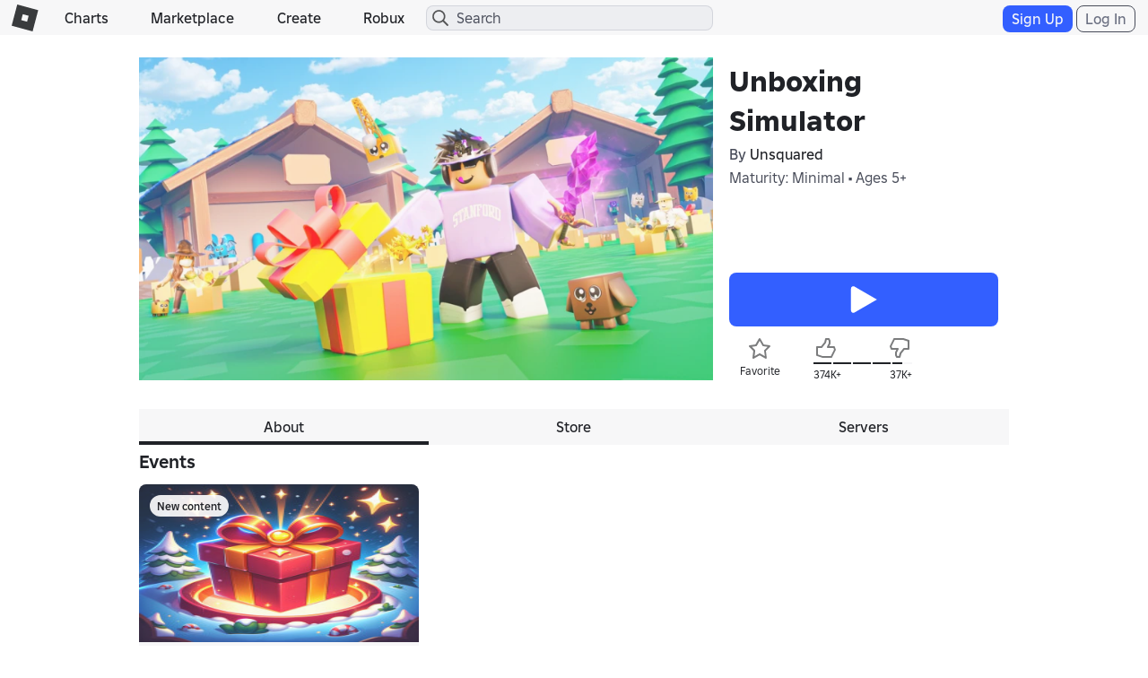

--- FILE ---
content_type: text/html; charset=utf-8
request_url: https://www.roblox.com/games/votingservice/3025990139
body_size: 347
content:

    <li id="voting-section"
        class="voting-panel body"
        data-target-id="3025990139"
        data-total-up-votes="374095"
        data-total-down-votes="37468"
        data-vote-modal=""
        data-user-authenticated="false"
        data-vote-url="https://apis.roblox.com/voting-api/vote/asset/3025990139?vote="
        data-register-url=""
        data-account-page-url="">
        <div class="spinner spinner-sm loading"></div>
            <div class="vote-summary">
                <div class="voting-details">
                    <div class="users-vote ">

                        <div class="upvote">
                            <span class="icon-like "></span>
                        </div>

                        <div class="vote-details">
                            <div class="vote-container">
                                <div class="vote-background"></div>
                                <div class="vote-percentage"></div>
                                <div class="vote-mask">
                                    <div class="segment seg-1"></div>
                                    <div class="segment seg-2"></div>
                                    <div class="segment seg-3"></div>
                                    <div class="segment seg-4"></div>
                                </div>
                            </div>

                            <div class="vote-numbers">
                                <div class="count-left">
                                    <span id="vote-up-text" title="374095" class="vote-text">374K&#x2B;</span>
                                </div>
                                <div class="count-right">
                                    <span id="vote-down-text" title="37468" class="vote-text">37K&#x2B;</span>

                                    </div>
                            </div>
                        </div>

                        <div class="downvote">
                            <span class="icon-dislike "></span>
                        </div>

                    </div>
                </div>

            </div>
    </li>


--- FILE ---
content_type: application/javascript
request_url: https://js.rbxcdn.com/6d1937b2170c00984f8af866543570de8c217c36809830572e00d9e111340e04-Footer.js
body_size: 51175
content:
!function(){var t={942:function(t){function n(t){return t&&"undefined"!=typeof Symbol&&t.constructor===Symbol?"symbol":typeof t}!/*!
	Copyright (c) 2018 Jed Watson.
	Licensed under the MIT License (MIT), see
	http://jedwatson.github.io/classnames
*/function(){"use strict";var r={}.hasOwnProperty;function o(){for(var t="",i=0;i<arguments.length;i++){var l=arguments[i];l&&(t=a(t,function(t){if("string"==typeof t||"number"==typeof t)return t;if((void 0===t?"undefined":n(t))!=="object")return"";if(Array.isArray(t))return o.apply(null,t);if(t.toString!==Object.prototype.toString&&!t.toString.toString().includes("[native code]"))return t.toString();var i="";for(var l in t)r.call(t,l)&&t[l]&&(i=a(i,l));return i}(l)))}return t}function a(t,n){return n?t?t+" "+n:t+n:t}t.exports?(o.default=o,t.exports=o):"function"==typeof define&&"object"===n(define.amd)&&define.amd?define("classnames",[],function(){return o}):window.classNames=o}()},960:function(t,n,r){"use strict";t.exports={}},498:function(t,n,r){"use strict";t.exports={}}},n={};function r(o){var a=n[o];if(void 0!==a)return a.exports;var i=n[o]={exports:{}};return t[o](i,i.exports,r),i.exports}r.m=t,r.n=function(t){var n=t&&t.__esModule?function(){return t.default}:function(){return t};return r.d(n,{a:n}),n},r.d=function(t,n){for(var o in n)r.o(n,o)&&!r.o(t,o)&&Object.defineProperty(t,o,{enumerable:!0,get:n[o]})},r.k=function(t){return""+t+".css"},r.g=function(){if("object"==typeof globalThis)return globalThis;try{return this||Function("return this")()}catch(t){if("object"==typeof window)return window}}(),r.o=function(t,n){return Object.prototype.hasOwnProperty.call(t,n)},r.r=function(t){"undefined"!=typeof Symbol&&Symbol.toStringTag&&Object.defineProperty(t,Symbol.toStringTag,{value:"Module"}),Object.defineProperty(t,"__esModule",{value:!0})},r.nc=void 0,r.rv=function(){return"1.5.7"},r.g.importScripts&&(o=r.g.location+"");var o,a=r.g.document;if(!o&&a&&(a.currentScript&&"SCRIPT"===a.currentScript.tagName.toUpperCase()&&(o=a.currentScript.src),!o)){var i=a.getElementsByTagName("script");if(i.length)for(var l=i.length-1;l>-1&&(!o||!/^http(s?):/.test(o));)o=i[l--].src}if(!o)throw Error("Automatic publicPath is not supported in this browser");r.p=o.replace(/^blob:/,"").replace(/#.*$/,"").replace(/\?.*$/,"").replace(/\/[^\/]+$/,"/"),r.ruid="bundler=rspack@1.5.7",function(){"use strict";var t,n,o,a,i,l,c,u,s,f,d,p,v,m,h,y,g,b,w,x,S,j=window.ReactJSX,O=window.TanstackQuery,E=window.Roblox["core-scripts"].util.ready,C=r.n(E),A=window.Roblox["core-scripts"].react,P="[data-uri]",N=[{name:"about",path:"/info/about-us",labelTranslationKey:"Label.AboutUs"},{name:"jobs",path:"/info/jobs",labelTranslationKey:"Label.Jobs"},{name:"blog",path:"/info/blog",labelTranslationKey:"Label.sBlog"},{name:"parents",path:"/info/parents",labelTranslationKey:"Label.Parents"},{name:"help",path:"/info/help",labelTranslationKey:"Label.Help"},{name:"terms",path:"/info/terms",labelTranslationKey:"Label.Terms"},{name:"accessibility",path:"/info/accessibility",labelTranslationKey:"Label.Accessibility"},{name:"privacy",path:"/info/privacy",labelTranslationKey:"Label.Privacy"},{name:"your-privacy-choices",path:"/my/account#!/privacy",labelTranslationKey:"Label.YourPrivacyChoices",postfixIcon:P},{name:"sitemap",path:"/sitemap",labelTranslationKey:"Label.Sitemap"}],k=[{name:"about",path:"/info/about-us",labelTranslationKey:"Label.AboutUs"},{name:"jobs",path:"/info/jobs",labelTranslationKey:"Label.Jobs"},{name:"blog",path:"/info/blog",labelTranslationKey:"Label.sBlog"},{name:"parents",path:"/info/parents",labelTranslationKey:"Label.Parents"},{name:"giftcards",path:"/giftcards",labelTranslationKey:"Label.GiftCards",cssClass:"giftcards"},{name:"help",path:"/info/help",labelTranslationKey:"Label.Help"},{name:"terms",path:"/info/terms",labelTranslationKey:"Label.Terms"},{name:"accessibility",path:"/info/accessibility",labelTranslationKey:"Label.Accessibility"},{name:"privacy",path:"/info/privacy",labelTranslationKey:"Label.Privacy"},{name:"your-privacy-choices",path:"/my/account#!/privacy",labelTranslationKey:"Label.YourPrivacyChoices",postfixIcon:P},{name:"sitemap",path:"/sitemap",labelTranslationKey:"Label.Sitemap"}],L=window.PropTypes,R=r.n(L),D=JSON.parse('{"P":["CommonUI.Features","Common.AlertsAndOptions","Feature.Tracking","Feature.Privacy"]}'),T=window.HeaderScripts,I=window.Roblox,M=window.CoreUtilities;function _(t){var n=t.translate,r=new Date().getFullYear();return(0,j.jsx)("p",{className:"text-footer footer-note",children:n("Description.CopyRightMessageDynamicYear",{copyrightYear:r})})}_.propTypes={translate:R().func.isRequired};var U=window.React,B=r.n(U),F=r(942),W=r.n(F),z=window.Roblox["core-scripts"].eventStream,V=window.Roblox["core-scripts"].intl.intl,H=r.n(V),K=window.ReactStyleGuide,X="RBXViralAcquisition",q="Description.RBXViralAcquisition",G="RBXSource",Y="Description.RBXSource",Z="Heading.GoogleAnalytics",Q=[{label:"Label.DataCollected",content:"Description.DataCollected"},{label:"Label.DataSharing",content:"Description.DataSharing"},{label:"Label.DataRetention",content:"Description.DataRetention"},{label:"Label.DataUse",content:"Description.DataUse"},{label:"Label.DataStorage",content:"Description.Undisclosed"}],J=window.Roblox["core-scripts"].endpoints,$=(0,J.getAbsoluteUrl)("/info/privacy"),ee=(0,J.getAbsoluteUrl)("/support"),et=function(t){var n=t.cookieName,r=t.description;return(0,j.jsxs)("div",{className:"cookie-item",children:[(0,j.jsx)("p",{className:"cookie-name font-body text",children:n}),(0,j.jsx)("p",{className:"cookie-description font-footer",children:r})]})},en=function(t){var n=t.translate,r=t.isNonEssentialCookieListVisible,o=W()({hidden:!r}),a=Q.map(function(t){return(0,j.jsxs)("div",{className:"google-analytics-company-info-sec",children:[(0,j.jsx)("p",{className:"font-caption-header text-emphasis",children:n(t.label)}),(0,j.jsx)("p",{className:"font-caption-body text",children:n(t.content)})]},t.label)}),i=(0,j.jsx)("a",{className:"text-link",target:"_blank",href:"https://developers.google.com/analytics/devguides/collection/analyticsjs/cookie-usage",rel:"noreferrer",children:n(Z)}),l=n("Description.GAReadMore"),c=l.indexOf("{googleAnalyticsLink}"),u=(0,j.jsxs)("p",{className:"font-caption-body text",children:[l.substring(0,c),i]}),s=(0,j.jsxs)("div",{children:[(0,j.jsxs)("a",{className:"font-header-2 text-emphasis",href:"https://marketingplatform.google.com/about/analytics/",children:[n(Z),(0,j.jsx)("span",{className:"icon-nav-external-link-sm cookie-external-link-icon"})]}),(0,j.jsxs)("div",{children:[(0,j.jsx)("span",{className:"google-analytics-info-subheader",children:n("Label.OwnedBy")}),(0,j.jsx)("span",{className:"font-caption-header text-emphasis",children:"Google Inc."})]}),(0,j.jsx)("p",{className:"text-emphasis google-analytics-company-info-sec",children:n("Heading.GoogleAnalyticsPurpose")}),(0,j.jsx)("span",{className:"font-caption-body text",children:n("Description.GoogleAnalyticsPurpose")}),(0,j.jsx)("p",{className:"text-emphasis google-analytics-company-info-sec",children:n("Heading.CompanyCollection")}),a,u]}),f=(0,j.jsxs)("div",{className:"analytics-cookie-list",children:[(0,j.jsx)(et,{cookieName:X,description:n(q)}),(0,j.jsx)(et,{cookieName:G,description:n(Y)})]});return(0,j.jsxs)("div",{className:o,children:[f,s]})},er="RBXcb",eo=function(t){var n,r="".concat(t,"="),o=null==(n=document.cookie.split("; ").find(function(t){return t.startsWith(r)}))?void 0:n.split("=")[1];return null!=o?decodeURIComponent(o):null},ea=function(){var t=window.location.hostname;return t.startsWith("www.")?t.substring(4):t},ei=function(t){var n="".concat(t,"=; ").concat("expires=Thu, 01 Jan 1970 00:00:00 UTC","; path=").concat("/"),r=window.location.hostname,o=ea();document.cookie="".concat(n,"; domain=").concat(r,";"),o!==r&&(document.cookie="".concat(n,"; domain=").concat(o,";")),o.split(".").length>=2&&(document.cookie="".concat(n,"; domain=.").concat(o,";")),document.cookie="".concat(n,";")},el=function(t,n,r){var o=new Date;o.setTime(o.getTime()+24*r*36e5);var a="expires=".concat(o.toUTCString()),i=ea();document.cookie="".concat(t,"=").concat(encodeURIComponent(n),";").concat(a).concat(";domain=.".concat(i))},ec=function(t,n){var r=eo(er);r&&r.length>0&&ei(er);var o="",a=[];n.forEach(function(r,i){t.includes(r)?o+="".concat(r,"=true&"):(o+="".concat(r,"=false&"),a.push(r)),i===n.length-1&&(o=o.slice(0,-1))}),a.forEach(function(t){ei(t)}),el(er,o,180)},eu=function(){var t=eo(er);return!!t&&""!==t&&!!t.split("&").find(function(t){return"true"===t.split("=")[1]})};function es(t,n){(null==n||n>t.length)&&(n=t.length);for(var r=0,o=Array(n);r<n;r++)o[r]=t[r];return o}function ef(t,n){return function(t){if(Array.isArray(t))return t}(t)||function(t,n){var r,o,a=null==t?null:"undefined"!=typeof Symbol&&t[Symbol.iterator]||t["@@iterator"];if(null!=a){var i=[],l=!0,c=!1;try{for(a=a.call(t);!(l=(r=a.next()).done)&&(i.push(r.value),!n||i.length!==n);l=!0);}catch(t){c=!0,o=t}finally{try{l||null==a.return||a.return()}finally{if(c)throw o}}return i}}(t,n)||function(t,n){if(t){if("string"==typeof t)return es(t,n);var r=Object.prototype.toString.call(t).slice(8,-1);if("Object"===r&&t.constructor&&(r=t.constructor.name),"Map"===r||"Set"===r)return Array.from(r);if("Arguments"===r||/^(?:Ui|I)nt(?:8|16|32)(?:Clamped)?Array$/.test(r))return es(t,n)}}(t,n)||function(){throw TypeError("Invalid attempt to destructure non-iterable instance.\\nIn order to be iterable, non-array objects must have a [Symbol.iterator]() method.")}()}var ed=ef((0,K.createModal)(),2),ep=ed[0],ev=ed[1],em=function(t){var n=t.nonEssentialCookieList,r=t.essentialCookieList,o=t.translate,a=t.closeConsentTool,i=eu(),l=ef((0,U.useState)(i),2),c=l[0],u=l[1],s=ef((0,U.useState)(!1),2),f=s[0],d=s[1],p=ef((0,U.useState)(!1),2),v=p[0],m=p[1];(0,U.useEffect)(function(){ev.open()},[]);var h=W()({hidden:!f}),y=W()("cookie-consent-tool-collaps",{on:v}),g=W()("cookie-consent-tool-collaps font-header-2 text-emphasis ",{on:f}),b=new(H())().getRobloxLocale(),w=M.urlService.getUrlWithLocale("string"==typeof $?$:"",b),x=(0,j.jsx)("div",{className:"cookie-consent-tool-info-link",children:(0,j.jsxs)("a",{className:"text-link",target:"_blank",href:w,rel:"noreferrer",children:[o("Description.PrivacyPolicy"),(0,j.jsx)("span",{className:"icon-nav-external-link-sm cookie-external-link-icon"})]})}),S=(0,j.jsx)("div",{className:"cookie-consent-tool-info-link",children:(0,j.jsxs)("a",{className:"text-link",target:"_blank",href:"string"==typeof ee?ee:"",rel:"noreferrer",children:[o("Action.RequestData"),(0,j.jsx)("span",{className:"icon-nav-external-link-sm cookie-external-link-icon"})]})}),O=(0,j.jsxs)("div",{children:[(0,j.jsxs)("div",{className:"static-section",children:[(0,j.jsx)("div",{className:"font-header-2 text-emphasis google-analytics-company-info-sec",children:o("Heading.InformationCollection")}),(0,j.jsx)("p",{className:"font-caption-body text",children:o("Description.InformationCollection")})]}),(0,j.jsxs)("div",{className:"static-section",children:[(0,j.jsx)("div",{className:"font-header-2 text-emphasis google-analytics-company-info-sec",children:o("Heading.InformationCollection2")}),(0,j.jsx)("p",{className:"font-caption-body text",children:o("Description.InformationCollection2")})]}),(0,j.jsxs)("div",{className:"static-section",children:[(0,j.jsx)("div",{className:"font-header-2 text-emphasis google-analytics-company-info-sec",children:o("Heading.InformationPartnerCollection")}),(0,j.jsx)("p",{className:"font-caption-body text",children:o("Description.InformationPartnerCollection")})]})]}),E=(0,j.jsxs)("div",{children:[(0,j.jsx)("button",{className:y,type:"button",onClick:function(){m(!v)},children:(0,j.jsx)("span",{className:"font-header-2 text-emphasis",children:o("Heading.AnalyticsCookies")})}),(0,j.jsx)(K.Toggle,{className:"cookie-toggle",isOn:c,onToggle:function(){u(!c)}})]}),C=r.map(function(t){return(0,j.jsx)(et,{cookieName:t.cookieName,description:o(t.description)},t.cookieName)}),A=(0,j.jsxs)("div",{children:[S,x]}),P=(0,j.jsxs)("div",{className:"essential-cookie-section",children:[(0,j.jsx)("button",{className:g,type:"button",onClick:function(){d(!f)},children:o("Heading.EssentialCookies")}),(0,j.jsx)("div",{className:h,children:C})]}),N=(0,j.jsxs)("div",{className:"cookie-consent-tool-body",children:[O,A,P,E,(0,j.jsx)(en,{isNonEssentialCookieListVisible:v,translate:o})]});return(0,j.jsx)(ep,{title:o("Heading.CookieSettings"),body:N,actionButtonShow:!0,actionButtonText:o("Action.SavePreferences"),neutralButtonText:o("Action.Cancel"),onAction:function(){ec(c?n:[],n),a(null)},onNeutral:function(){a("banner")},id:"cookie-consent-tool-modal",size:"lg"})};function eh(t,n){(null==n||n>t.length)&&(n=t.length);for(var r=0,o=Array(n);r<n;r++)o[r]=t[r];return o}var ey=function(t){var n,r=t.nonEssentialCookieList,o=t.essentialCookieList,a=t.translate,i=t.onCloseConsentTool,l=(n=(0,U.useState)(!1),function(t){if(Array.isArray(t))return t}(n)||function(t,n){var r,o,a=null==t?null:"undefined"!=typeof Symbol&&t[Symbol.iterator]||t["@@iterator"];if(null!=a){var i=[],l=!0,c=!1;try{for(a=a.call(t);!(l=(r=a.next()).done)&&(i.push(r.value),i.length!==n);l=!0);}catch(t){c=!0,o=t}finally{try{l||null==a.return||a.return()}finally{if(c)throw o}}return i}}(n,2)||function(t,n){if(t){if("string"==typeof t)return eh(t,2);var r=Object.prototype.toString.call(t).slice(8,-1);if("Object"===r&&t.constructor&&(r=t.constructor.name),"Map"===r||"Set"===r)return Array.from(r);if("Arguments"===r||/^(?:Ui|I)nt(?:8|16|32)(?:Clamped)?Array$/.test(r))return eh(t,n)}}(n,2)||function(){throw TypeError("Invalid attempt to destructure non-iterable instance.\\nIn order to be iterable, non-array objects must have a [Symbol.iterator]() method.")}()),c=l[0],u=l[1],s={open:function(){u(!0)},close:function(){u(!1)}};return[c?(0,j.jsx)(em,{translate:a,essentialCookieList:o,nonEssentialCookieList:r,closeConsentTool:function(t){s.close(),null==i||i(t)}}):(0,j.jsx)("div",{}),s]},eg=window.Roblox["core-scripts"].guac;function eb(t,n,r,o,a,i,l){try{var c=t[i](l),u=c.value}catch(t){r(t);return}c.done?n(u):Promise.resolve(u).then(o,a)}var ew=function(){var t;return(t=function(){var t;return function(t,n){var r,o,a,i={label:0,sent:function(){if(1&a[0])throw a[1];return a[1]},trys:[],ops:[]},l=Object.create(("function"==typeof Iterator?Iterator:Object).prototype);return l.next=c(0),l.throw=c(1),l.return=c(2),"function"==typeof Symbol&&(l[Symbol.iterator]=function(){return this}),l;function c(c){return function(u){var s=[c,u];if(r)throw TypeError("Generator is already executing.");for(;l&&(l=0,s[0]&&(i=0)),i;)try{if(r=1,o&&(a=2&s[0]?o.return:s[0]?o.throw||((a=o.return)&&a.call(o),0):o.next)&&!(a=a.call(o,s[1])).done)return a;switch(o=0,a&&(s=[2&s[0],a.value]),s[0]){case 0:case 1:a=s;break;case 4:return i.label++,{value:s[1],done:!1};case 5:i.label++,o=s[1],s=[0];continue;case 7:s=i.ops.pop(),i.trys.pop();continue;default:if(!(a=(a=i.trys).length>0&&a[a.length-1])&&(6===s[0]||2===s[0])){i=0;continue}if(3===s[0]&&(!a||s[1]>a[0]&&s[1]<a[3])){i.label=s[1];break}if(6===s[0]&&i.label<a[1]){i.label=a[1],a=s;break}if(a&&i.label<a[2]){i.label=a[2],i.ops.push(s);break}a[2]&&i.ops.pop(),i.trys.pop();continue}s=n.call(t,i)}catch(t){s=[6,t],o=0}finally{r=a=0}if(5&s[0])throw s[1];return{value:s[0]?s[1]:void 0,done:!0}}}}(this,function(n){switch(n.label){case 0:return[4,(0,eg.callBehaviour)("cookie-policy")];case 1:if(void 0!==(t=n.sent()))return[2,t];return[2,{ShouldDisplayCookieBannerV3:!1,NonEssentialCookieList:[],EssentialCookieList:[]}]}})},function(){var n=this,r=arguments;return new Promise(function(o,a){var i=t.apply(n,r);function l(t){eb(i,o,a,l,c,"next",t)}function c(t){eb(i,o,a,l,c,"throw",t)}l(void 0)})})()};function ex(t,n){(null==n||n>t.length)&&(n=t.length);for(var r=0,o=Array(n);r<n;r++)o[r]=t[r];return o}function eS(t,n,r,o,a,i,l){try{var c=t[i](l),u=c.value}catch(t){r(t);return}c.done?n(u):Promise.resolve(u).then(o,a)}function ej(t,n){return function(t){if(Array.isArray(t))return t}(t)||function(t,n){var r,o,a=null==t?null:"undefined"!=typeof Symbol&&t[Symbol.iterator]||t["@@iterator"];if(null!=a){var i=[],l=!0,c=!1;try{for(a=a.call(t);!(l=(r=a.next()).done)&&(i.push(r.value),!n||i.length!==n);l=!0);}catch(t){c=!0,o=t}finally{try{l||null==a.return||a.return()}finally{if(c)throw o}}return i}}(t,n)||function(t,n){if(t){if("string"==typeof t)return ex(t,n);var r=Object.prototype.toString.call(t).slice(8,-1);if("Object"===r&&t.constructor&&(r=t.constructor.name),"Map"===r||"Set"===r)return Array.from(r);if("Arguments"===r||/^(?:Ui|I)nt(?:8|16|32)(?:Clamped)?Array$/.test(r))return ex(t,n)}}(t,n)||function(){throw TypeError("Invalid attempt to destructure non-iterable instance.\\nIn order to be iterable, non-array objects must have a [Symbol.iterator]() method.")}()}function eO(t){var n=t.translate,r=ej((0,U.useState)([]),2),o=r[0],a=r[1],i=ej((0,U.useState)([]),2),l=i[0],c=i[1];(0,U.useEffect)(function(){var t;(t=function(){var t;return function(t,n){var r,o,a,i={label:0,sent:function(){if(1&a[0])throw a[1];return a[1]},trys:[],ops:[]},l=Object.create(("function"==typeof Iterator?Iterator:Object).prototype);return l.next=c(0),l.throw=c(1),l.return=c(2),"function"==typeof Symbol&&(l[Symbol.iterator]=function(){return this}),l;function c(c){return function(u){var s=[c,u];if(r)throw TypeError("Generator is already executing.");for(;l&&(l=0,s[0]&&(i=0)),i;)try{if(r=1,o&&(a=2&s[0]?o.return:s[0]?o.throw||((a=o.return)&&a.call(o),0):o.next)&&!(a=a.call(o,s[1])).done)return a;switch(o=0,a&&(s=[2&s[0],a.value]),s[0]){case 0:case 1:a=s;break;case 4:return i.label++,{value:s[1],done:!1};case 5:i.label++,o=s[1],s=[0];continue;case 7:s=i.ops.pop(),i.trys.pop();continue;default:if(!(a=(a=i.trys).length>0&&a[a.length-1])&&(6===s[0]||2===s[0])){i=0;continue}if(3===s[0]&&(!a||s[1]>a[0]&&s[1]<a[3])){i.label=s[1];break}if(6===s[0]&&i.label<a[1]){i.label=a[1],a=s;break}if(a&&i.label<a[2]){i.label=a[2],i.ops.push(s);break}a[2]&&i.ops.pop(),i.trys.pop();continue}s=n.call(t,i)}catch(t){s=[6,t],o=0}finally{r=a=0}if(5&s[0])throw s[1];return{value:s[0]?s[1]:void 0,done:!0}}}}(this,function(n){switch(n.label){case 0:return[4,ew()];case 1:return(t=n.sent()).ShouldDisplayCookieBannerV3&&t.NonEssentialCookieList&&(a(t.NonEssentialCookieList),c(t.EssentialCookieList)),[2]}})},function(){var n=this,r=arguments;return new Promise(function(o,a){var i=t.apply(n,r);function l(t){eS(i,o,a,l,c,"next",t)}function c(t){eS(i,o,a,l,c,"throw",t)}l(void 0)})})()},[]);var u=ej(ey({nonEssentialCookieList:o,essentialCookieList:l,translate:n}),2),s=u[0],f=u[1];return l.length>0?(0,j.jsxs)("div",{children:[(0,j.jsx)("button",{onClick:f.open,className:"btn text-footer-nav footer-button-link",type:"button","data-testid":"cookie-consent-link",children:n("Heading.CookieSettings")}),s]}):null}eO.propTypes={translate:R().func.isRequired};var eE=window.Roblox["core-scripts"].util.url,eC=window.Roblox["core-scripts"].meta.user,eA=function(){return(eA=Object.assign||function(t){for(var n,r=1,o=arguments.length;r<o;r++)for(var a in n=arguments[r])Object.prototype.hasOwnProperty.call(n,a)&&(t[a]=n[a]);return t}).apply(this,arguments)};function eP(t,n){var r={};for(var o in t)Object.prototype.hasOwnProperty.call(t,o)&&0>n.indexOf(o)&&(r[o]=t[o]);if(null!=t&&"function"==typeof Object.getOwnPropertySymbols){var a=0;for(o=Object.getOwnPropertySymbols(t);a<o.length;a++)0>n.indexOf(o[a])&&Object.prototype.propertyIsEnumerable.call(t,o[a])&&(r[o[a]]=t[o[a]])}return r}var eN=function(){for(var t,n,r=0,o="",a=arguments.length;r<a;r++)(t=arguments[r])&&(n=function t(n){var r,o,a="";if("string"==typeof n||"number"==typeof n)a+=n;else if("object"==(void 0===n?"undefined":n&&"undefined"!=typeof Symbol&&n.constructor===Symbol?"symbol":typeof n))if(Array.isArray(n)){var i=n.length;for(r=0;r<i;r++)n[r]&&(o=t(n[r]))&&(a&&(a+=" "),a+=o)}else for(o in n)n[o]&&(a&&(a+=" "),a+=o);return a}(t))&&(o&&(o+=" "),o+=n);return o};function ek(t,n){(null==n||n>t.length)&&(n=t.length);for(var r=0,o=Array(n);r<n;r++)o[r]=t[r];return o}var eL=(null==(e0=globalThis)?void 0:e0.document)?U.useLayoutEffect:function(){},eR=U[" useId ".trim().toString()]||function(){},eD=0;function eT(t){var n,r=(n=U.useState(eR()),function(t){if(Array.isArray(t))return t}(n)||function(t,n){var r,o,a=null==t?null:"undefined"!=typeof Symbol&&t[Symbol.iterator]||t["@@iterator"];if(null!=a){var i=[],l=!0,c=!1;try{for(a=a.call(t);!(l=(r=a.next()).done)&&(i.push(r.value),i.length!==n);l=!0);}catch(t){c=!0,o=t}finally{try{l||null==a.return||a.return()}finally{if(c)throw o}}return i}}(n,2)||function(t,n){if(t){if("string"==typeof t)return ek(t,2);var r=Object.prototype.toString.call(t).slice(8,-1);if("Object"===r&&t.constructor&&(r=t.constructor.name),"Map"===r||"Set"===r)return Array.from(r);if("Arguments"===r||/^(?:Ui|I)nt(?:8|16|32)(?:Clamped)?Array$/.test(r))return ek(t,n)}}(n,2)||function(){throw TypeError("Invalid attempt to destructure non-iterable instance.\\nIn order to be iterable, non-array objects must have a [Symbol.iterator]() method.")}()),o=r[0],a=r[1];return eL(function(){t||a(function(t){return null!=t?t:String(eD++)})},[t]),t||(o?"radix-".concat(o):"")}var eI=window.ReactDOM,eM=r.n(eI);function e_(t,n){(null==n||n>t.length)&&(n=t.length);for(var r=0,o=Array(n);r<n;r++)o[r]=t[r];return o}function eU(t,n,r){return n in t?Object.defineProperty(t,n,{value:r,enumerable:!0,configurable:!0,writable:!0}):t[n]=r,t}function eB(t,n){return null!=n&&"undefined"!=typeof Symbol&&n[Symbol.hasInstance]?!!n[Symbol.hasInstance](t):t instanceof n}function eF(t){for(var n=1;n<arguments.length;n++){var r=null!=arguments[n]?arguments[n]:{},o=Object.keys(r);"function"==typeof Object.getOwnPropertySymbols&&(o=o.concat(Object.getOwnPropertySymbols(r).filter(function(t){return Object.getOwnPropertyDescriptor(r,t).enumerable}))),o.forEach(function(n){eU(t,n,r[n])})}return t}function eW(t,n){return n=null!=n?n:{},Object.getOwnPropertyDescriptors?Object.defineProperties(t,Object.getOwnPropertyDescriptors(n)):(function(t,n){var r=Object.keys(t);if(Object.getOwnPropertySymbols){var o=Object.getOwnPropertySymbols(t);r.push.apply(r,o)}return r})(Object(n)).forEach(function(r){Object.defineProperty(t,r,Object.getOwnPropertyDescriptor(n,r))}),t}function ez(t,n){if(null==t)return{};var r,o,a=function(t,n){if(null==t)return{};var r,o,a={},i=Object.keys(t);for(o=0;o<i.length;o++)r=i[o],n.indexOf(r)>=0||(a[r]=t[r]);return a}(t,n);if(Object.getOwnPropertySymbols){var i=Object.getOwnPropertySymbols(t);for(o=0;o<i.length;o++)r=i[o],!(n.indexOf(r)>=0)&&Object.prototype.propertyIsEnumerable.call(t,r)&&(a[r]=t[r])}return a}function eV(t,n){return function(t){if(Array.isArray(t))return t}(t)||function(t,n){var r,o,a=null==t?null:"undefined"!=typeof Symbol&&t[Symbol.iterator]||t["@@iterator"];if(null!=a){var i=[],l=!0,c=!1;try{for(a=a.call(t);!(l=(r=a.next()).done)&&(i.push(r.value),!n||i.length!==n);l=!0);}catch(t){c=!0,o=t}finally{try{l||null==a.return||a.return()}finally{if(c)throw o}}return i}}(t,n)||eK(t,n)||function(){throw TypeError("Invalid attempt to destructure non-iterable instance.\\nIn order to be iterable, non-array objects must have a [Symbol.iterator]() method.")}()}function eH(t){return function(t){if(Array.isArray(t))return e_(t)}(t)||function(t){if("undefined"!=typeof Symbol&&null!=t[Symbol.iterator]||null!=t["@@iterator"])return Array.from(t)}(t)||eK(t)||function(){throw TypeError("Invalid attempt to spread non-iterable instance.\\nIn order to be iterable, non-array objects must have a [Symbol.iterator]() method.")}()}function eK(t,n){if(t){if("string"==typeof t)return e_(t,n);var r=Object.prototype.toString.call(t).slice(8,-1);if("Object"===r&&t.constructor&&(r=t.constructor.name),"Map"===r||"Set"===r)return Array.from(r);if("Arguments"===r||/^(?:Ui|I)nt(?:8|16|32)(?:Clamped)?Array$/.test(r))return e_(t,n)}}function eX(t,n){var r=arguments.length>2&&void 0!==arguments[2]?arguments[2]:{},o=r.checkForDefaultPrevented,a=void 0===o||o;return function(r){if(null==t||t(r),!1===a||!r.defaultPrevented)return null==n?void 0:n(r)}}function eq(t,n){if("function"==typeof t)return t(n);null!=t&&(t.current=n)}function eG(){for(var t=arguments.length,n=Array(t),r=0;r<t;r++)n[r]=arguments[r];return function(t){var r=!1,o=n.map(function(n){var o=eq(n,t);return r||"function"!=typeof o||(r=!0),o});if(r)return function(){for(var t=0;t<o.length;t++){var r=o[t];"function"==typeof r?r():eq(n[t],null)}}}}function eY(){for(var t=arguments.length,n=Array(t),r=0;r<t;r++)n[r]=arguments[r];return U.useCallback(eG.apply(void 0,eH(n)),n)}var eZ=Symbol("radix.slottable");function eQ(t){return U.isValidElement(t)&&"function"==typeof t.type&&"__radixId"in t.type&&t.type.__radixId===eZ}var eJ=["a","button","div","form","h2","h3","img","input","label","li","nav","ol","p","span","svg","ul"].reduce(function(t,n){var r,o,a,i,l,c=(o=r="Primitive.".concat(n),(a=U.forwardRef(function(t,n){var r=t.children,o=ez(t,["children"]);if(U.isValidElement(r)){var a,i,l,c=(l=null==(a=Object.getOwnPropertyDescriptor(r.props,"ref"))?void 0:a.get)&&"isReactWarning"in l&&l.isReactWarning?r.ref:(l=null==(i=Object.getOwnPropertyDescriptor(r,"ref"))?void 0:i.get)&&"isReactWarning"in l&&l.isReactWarning?r.props.ref:r.props.ref||r.ref,u=function(t,n){var r=eF({},n);for(var o in n)!function(o){var a=t[o],i=n[o];/^on[A-Z]/.test(o)?a&&i?r[o]=function(){for(var t=arguments.length,n=Array(t),r=0;r<t;r++)n[r]=arguments[r];i.apply(void 0,eH(n)),a.apply(void 0,eH(n))}:a&&(r[o]=a):"style"===o?r[o]=eF({},a,i):"className"===o&&(r[o]=[a,i].filter(Boolean).join(" "))}(o);return eF({},t,r)}(o,r.props);return r.type!==U.Fragment&&(u.ref=n?eG(n,c):c),U.cloneElement(r,u)}return U.Children.count(r)>1?U.Children.only(null):null})).displayName="".concat(o,".SlotClone"),i=a,(l=U.forwardRef(function(t,n){var r=t.children,o=ez(t,["children"]),a=U.Children.toArray(r),l=a.find(eQ);if(l){var c=l.props.children,u=a.map(function(t){return t===l?U.Children.count(c)>1?U.Children.only(null):U.isValidElement(c)?c.props.children:null:t});return(0,j.jsx)(i,eW(eF({},o),{ref:n,children:U.isValidElement(c)?U.cloneElement(c,void 0,u):null}))}return(0,j.jsx)(i,eW(eF({},o),{ref:n,children:r}))})).displayName="".concat(r,".Slot"),l),u=U.forwardRef(function(t,r){var o=t.asChild,a=ez(t,["asChild"]),i=o?c:n;return"undefined"!=typeof window&&(window[Symbol.for("radix-ui")]=!0),(0,j.jsx)(i,eW(eF({},a),{ref:r}))});return u.displayName="Primitive.".concat(n),eW(eF({},t),eU({},n,u))},{});function e$(t){var n=U.useRef(t);return U.useEffect(function(){n.current=t}),U.useMemo(function(){return function(){for(var t,r=arguments.length,o=Array(r),a=0;a<r;a++)o[a]=arguments[a];return null==(t=n.current)?void 0:t.call.apply(t,[n].concat(eH(o)))}},[])}var e0,e1,e2,e3="dismissableLayer.update",e5=U.createContext({layers:new Set,layersWithOutsidePointerEventsDisabled:new Set,branches:new Set}),e4=U.forwardRef(function(t,n){var r,o,a=t.disableOutsidePointerEvents,i=void 0!==a&&a,l=t.onEscapeKeyDown,c=t.onPointerDownOutside,u=t.onFocusOutside,s=t.onInteractOutside,f=t.onDismiss,d=ez(t,["disableOutsidePointerEvents","onEscapeKeyDown","onPointerDownOutside","onFocusOutside","onInteractOutside","onDismiss"]),p=U.useContext(e5),v=eV(U.useState(null),2),m=v[0],h=v[1],y=null!=(o=null==m?void 0:m.ownerDocument)?o:null==(r=globalThis)?void 0:r.document,g=eV(U.useState({}),2)[1],b=eY(n,function(t){return h(t)}),w=Array.from(p.layers),x=eV(eH(p.layersWithOutsidePointerEventsDisabled).slice(-1),1)[0],S=w.indexOf(x),O=m?w.indexOf(m):-1,E=p.layersWithOutsidePointerEventsDisabled.size>0,C=O>=S,A=function(t){var n,r=arguments.length>1&&void 0!==arguments[1]?arguments[1]:null==(n=globalThis)?void 0:n.document,o=e$(t),a=U.useRef(!1),i=U.useRef(function(){});return U.useEffect(function(){var t=function(t){if(t.target&&!a.current){var n=function(){e8("dismissableLayer.pointerDownOutside",o,l,{discrete:!0})},l={originalEvent:t};"touch"===t.pointerType?(r.removeEventListener("click",i.current),i.current=n,r.addEventListener("click",i.current,{once:!0})):n()}else r.removeEventListener("click",i.current);a.current=!1},n=window.setTimeout(function(){r.addEventListener("pointerdown",t)},0);return function(){window.clearTimeout(n),r.removeEventListener("pointerdown",t),r.removeEventListener("click",i.current)}},[r,o]),{onPointerDownCapture:function(){return a.current=!0}}}(function(t){var n=t.target,r=eH(p.branches).some(function(t){return t.contains(n)});C&&!r&&(null==c||c(t),null==s||s(t),t.defaultPrevented||null==f||f())},y),P=function(t){var n,r=arguments.length>1&&void 0!==arguments[1]?arguments[1]:null==(n=globalThis)?void 0:n.document,o=e$(t),a=U.useRef(!1);return U.useEffect(function(){var t=function(t){t.target&&!a.current&&e8("dismissableLayer.focusOutside",o,{originalEvent:t},{discrete:!1})};return r.addEventListener("focusin",t),function(){return r.removeEventListener("focusin",t)}},[r,o]),{onFocusCapture:function(){return a.current=!0},onBlurCapture:function(){return a.current=!1}}}(function(t){var n=t.target;eH(p.branches).some(function(t){return t.contains(n)})||(null==u||u(t),null==s||s(t),t.defaultPrevented||null==f||f())},y);return function(t){var n,r,o=arguments.length>1&&void 0!==arguments[1]?arguments[1]:null==(n=globalThis)?void 0:n.document,a=(r=U.useRef(t),U.useEffect(function(){r.current=t}),U.useMemo(function(){return function(){for(var t,n=arguments.length,o=Array(n),a=0;a<n;a++)o[a]=arguments[a];return null==(t=r.current)?void 0:t.call.apply(t,[r].concat(eH(o)))}},[]));U.useEffect(function(){var t=function(t){"Escape"===t.key&&a(t)};return o.addEventListener("keydown",t,{capture:!0}),function(){return o.removeEventListener("keydown",t,{capture:!0})}},[a,o])}(function(t){O===p.layers.size-1&&(null==l||l(t),!t.defaultPrevented&&f&&(t.preventDefault(),f()))},y),U.useEffect(function(){if(m)return i&&(0===p.layersWithOutsidePointerEventsDisabled.size&&(e2=y.body.style.pointerEvents,y.body.style.pointerEvents="none"),p.layersWithOutsidePointerEventsDisabled.add(m)),p.layers.add(m),e6(),function(){i&&1===p.layersWithOutsidePointerEventsDisabled.size&&(y.body.style.pointerEvents=e2)}},[m,y,i,p]),U.useEffect(function(){return function(){m&&(p.layers.delete(m),p.layersWithOutsidePointerEventsDisabled.delete(m),e6())}},[m,p]),U.useEffect(function(){var t=function(){return g({})};return document.addEventListener(e3,t),function(){return document.removeEventListener(e3,t)}},[]),(0,j.jsx)(eJ.div,eW(eF({},d),{ref:b,style:eF({pointerEvents:E?C?"auto":"none":void 0},t.style),onFocusCapture:eX(t.onFocusCapture,P.onFocusCapture),onBlurCapture:eX(t.onBlurCapture,P.onBlurCapture),onPointerDownCapture:eX(t.onPointerDownCapture,A.onPointerDownCapture)}))});function e6(){var t=new CustomEvent(e3);document.dispatchEvent(t)}function e8(t,n,r,o){var a=o.discrete,i=r.originalEvent.target,l=new CustomEvent(t,{bubbles:!1,cancelable:!0,detail:r});n&&i.addEventListener(t,n,{once:!0}),a?i&&eI.flushSync(function(){return i.dispatchEvent(l)}):i.dispatchEvent(l)}function e7(t,n){if("function"==typeof t)return t(n);null!=t&&(t.current=n)}function e9(){for(var t=arguments.length,n=Array(t),r=0;r<t;r++)n[r]=arguments[r];return function(t){var r=!1,o=n.map(function(n){var o=e7(n,t);return r||"function"!=typeof o||(r=!0),o});if(r)return function(){for(var t=0;t<o.length;t++){var r=o[t];"function"==typeof r?r():e7(n[t],null)}}}}e4.displayName="DismissableLayer",U.forwardRef(function(t,n){var r=U.useContext(e5),o=U.useRef(null),a=eY(n,o);return U.useEffect(function(){var t=o.current;if(t)return r.branches.add(t),function(){r.branches.delete(t)}},[r.branches]),(0,j.jsx)(eJ.div,eW(eF({},t),{ref:a}))}).displayName="DismissableLayerBranch";var te=Symbol("radix.slottable");function tt(t){return U.isValidElement(t)&&"function"==typeof t.type&&"__radixId"in t.type&&t.type.__radixId===te}var tn=["a","button","div","form","h2","h3","img","input","label","li","nav","ol","p","span","svg","ul"].reduce(function(t,n){var r,o,a,i,l,c=(o=r="Primitive.".concat(n),(a=U.forwardRef(function(t,n){var r=t.children,o=ez(t,["children"]);if(U.isValidElement(r)){var a,i,l,c=(l=null==(a=Object.getOwnPropertyDescriptor(r.props,"ref"))?void 0:a.get)&&"isReactWarning"in l&&l.isReactWarning?r.ref:(l=null==(i=Object.getOwnPropertyDescriptor(r,"ref"))?void 0:i.get)&&"isReactWarning"in l&&l.isReactWarning?r.props.ref:r.props.ref||r.ref,u=function(t,n){var r=eF({},n);for(var o in n)!function(o){var a=t[o],i=n[o];/^on[A-Z]/.test(o)?a&&i?r[o]=function(){for(var t=arguments.length,n=Array(t),r=0;r<t;r++)n[r]=arguments[r];i.apply(void 0,eH(n)),a.apply(void 0,eH(n))}:a&&(r[o]=a):"style"===o?r[o]=eF({},a,i):"className"===o&&(r[o]=[a,i].filter(Boolean).join(" "))}(o);return eF({},t,r)}(o,r.props);return r.type!==U.Fragment&&(u.ref=n?e9(n,c):c),U.cloneElement(r,u)}return U.Children.count(r)>1?U.Children.only(null):null})).displayName="".concat(o,".SlotClone"),i=a,(l=U.forwardRef(function(t,n){var r=t.children,o=ez(t,["children"]),a=U.Children.toArray(r),l=a.find(tt);if(l){var c=l.props.children,u=a.map(function(t){return t===l?U.Children.count(c)>1?U.Children.only(null):U.isValidElement(c)?c.props.children:null:t});return(0,j.jsx)(i,eW(eF({},o),{ref:n,children:U.isValidElement(c)?U.cloneElement(c,void 0,u):null}))}return(0,j.jsx)(i,eW(eF({},o),{ref:n,children:r}))})).displayName="".concat(r,".Slot"),l),u=U.forwardRef(function(t,r){var o=t.asChild,a=ez(t,["asChild"]),i=o?c:n;return"undefined"!=typeof window&&(window[Symbol.for("radix-ui")]=!0),(0,j.jsx)(i,eW(eF({},a),{ref:r}))});return u.displayName="Primitive.".concat(n),eW(eF({},t),eU({},n,u))},{});function tr(t){var n=U.useRef(t);return U.useEffect(function(){n.current=t}),U.useMemo(function(){return function(){for(var t,r=arguments.length,o=Array(r),a=0;a<r;a++)o[a]=arguments[a];return null==(t=n.current)?void 0:t.call.apply(t,[n].concat(eH(o)))}},[])}var to="focusScope.autoFocusOnMount",ta="focusScope.autoFocusOnUnmount",ti={bubbles:!1,cancelable:!0},tl=U.forwardRef(function(t,n){var r=t.loop,o=void 0!==r&&r,a=t.trapped,i=void 0!==a&&a,l=t.onMountAutoFocus,c=t.onUnmountAutoFocus,u=ez(t,["loop","trapped","onMountAutoFocus","onUnmountAutoFocus"]),s=eV(U.useState(null),2),f=s[0],d=s[1],p=tr(l),v=tr(c),m=U.useRef(null),h=function(){for(var t=arguments.length,n=Array(t),r=0;r<t;r++)n[r]=arguments[r];return U.useCallback(e9.apply(void 0,eH(n)),n)}(n,function(t){return d(t)}),y=U.useRef({paused:!1,pause:function(){this.paused=!0},resume:function(){this.paused=!1}}).current;U.useEffect(function(){if(i){var t=function(t){if(!y.paused&&f){var n=t.target;f.contains(n)?m.current=n:ts(m.current,{select:!0})}},n=function(t){if(!y.paused&&f){var n=t.relatedTarget;null!==n&&(f.contains(n)||ts(m.current,{select:!0}))}};document.addEventListener("focusin",t),document.addEventListener("focusout",n);var r=new MutationObserver(function(t){var n=!0,r=!1,o=void 0;if(document.activeElement===document.body)try{for(var a,i=t[Symbol.iterator]();!(n=(a=i.next()).done);n=!0)a.value.removedNodes.length>0&&ts(f)}catch(t){r=!0,o=t}finally{try{n||null==i.return||i.return()}finally{if(r)throw o}}});return f&&r.observe(f,{childList:!0,subtree:!0}),function(){document.removeEventListener("focusin",t),document.removeEventListener("focusout",n),r.disconnect()}}},[i,f,y.paused]),U.useEffect(function(){if(f){tf.add(y);var t=document.activeElement;if(!f.contains(t)){var n=new CustomEvent(to,ti);f.addEventListener(to,p),f.dispatchEvent(n),n.defaultPrevented||(!function(t){var n=arguments.length>1&&void 0!==arguments[1]?arguments[1]:{},r=n.select,o=void 0!==r&&r,a=document.activeElement,i=!0,l=!1,c=void 0;try{for(var u,s=t[Symbol.iterator]();!(i=(u=s.next()).done);i=!0){var f=u.value;if(ts(f,{select:o}),document.activeElement!==a)return}}catch(t){l=!0,c=t}finally{try{i||null==s.return||s.return()}finally{if(l)throw c}}}(tc(f).filter(function(t){return"A"!==t.tagName}),{select:!0}),document.activeElement===t&&ts(f))}return function(){f.removeEventListener(to,p),setTimeout(function(){var n=new CustomEvent(ta,ti);f.addEventListener(ta,v),f.dispatchEvent(n),n.defaultPrevented||ts(null!=t?t:document.body,{select:!0}),f.removeEventListener(ta,v),tf.remove(y)},0)}}},[f,p,v,y]);var g=U.useCallback(function(t){if((o||i)&&!y.paused){var n="Tab"===t.key&&!t.altKey&&!t.ctrlKey&&!t.metaKey,r=document.activeElement;if(n&&r){var a,l=t.currentTarget,c=eV([tu(a=tc(l),l),tu(a.reverse(),l)],2),u=c[0],s=c[1];u&&s?t.shiftKey||r!==s?t.shiftKey&&r===u&&(t.preventDefault(),o&&ts(s,{select:!0})):(t.preventDefault(),o&&ts(u,{select:!0})):r===l&&t.preventDefault()}}},[o,i,y.paused]);return(0,j.jsx)(tn.div,eW(eF({tabIndex:-1},u),{ref:h,onKeyDown:g}))});function tc(t){for(var n=[],r=document.createTreeWalker(t,NodeFilter.SHOW_ELEMENT,{acceptNode:function(t){var n="INPUT"===t.tagName&&"hidden"===t.type;return t.disabled||t.hidden||n?NodeFilter.FILTER_SKIP:t.tabIndex>=0?NodeFilter.FILTER_ACCEPT:NodeFilter.FILTER_SKIP}});r.nextNode();)n.push(r.currentNode);return n}function tu(t,n){var r=!0,o=!1,a=void 0;try{for(var i,l=t[Symbol.iterator]();!(r=(i=l.next()).done);r=!0){var c=i.value;if(!function(t,n){var r=n.upTo;if("hidden"===getComputedStyle(t).visibility)return!0;for(;t&&(void 0===r||t!==r);){if("none"===getComputedStyle(t).display)return!0;t=t.parentElement}return!1}(c,{upTo:n}))return c}}catch(t){o=!0,a=t}finally{try{r||null==l.return||l.return()}finally{if(o)throw a}}}function ts(t){var n=arguments.length>1&&void 0!==arguments[1]?arguments[1]:{},r=n.select;if(t&&t.focus){var o,a=document.activeElement;t.focus({preventScroll:!0}),t!==a&&eB(o=t,HTMLInputElement)&&"select"in o&&void 0!==r&&r&&t.select()}}tl.displayName="FocusScope";var tf=(tV=[],{add:function(t){var n=tV[0];t!==n&&(null==n||n.pause()),(tV=td(tV,t)).unshift(t)},remove:function(t){var n;null==(n=(tV=td(tV,t))[0])||n.resume()}});function td(t,n){var r=eH(t),o=r.indexOf(n);return -1!==o&&r.splice(o,1),r}function tp(t,n){if("function"==typeof t)return t(n);null!=t&&(t.current=n)}var tv=Symbol("radix.slottable");function tm(t){return U.isValidElement(t)&&"function"==typeof t.type&&"__radixId"in t.type&&t.type.__radixId===tv}var th=["a","button","div","form","h2","h3","img","input","label","li","nav","ol","p","span","svg","ul"].reduce(function(t,n){var r,o,a,i,l,c=(o=r="Primitive.".concat(n),(a=U.forwardRef(function(t,n){var r=t.children,o=ez(t,["children"]);if(U.isValidElement(r)){var a,i,l,c=(l=null==(a=Object.getOwnPropertyDescriptor(r.props,"ref"))?void 0:a.get)&&"isReactWarning"in l&&l.isReactWarning?r.ref:(l=null==(i=Object.getOwnPropertyDescriptor(r,"ref"))?void 0:i.get)&&"isReactWarning"in l&&l.isReactWarning?r.props.ref:r.props.ref||r.ref,u=function(t,n){var r=eF({},n);for(var o in n)!function(o){var a=t[o],i=n[o];/^on[A-Z]/.test(o)?a&&i?r[o]=function(){for(var t=arguments.length,n=Array(t),r=0;r<t;r++)n[r]=arguments[r];i.apply(void 0,eH(n)),a.apply(void 0,eH(n))}:a&&(r[o]=a):"style"===o?r[o]=eF({},a,i):"className"===o&&(r[o]=[a,i].filter(Boolean).join(" "))}(o);return eF({},t,r)}(o,r.props);return r.type!==U.Fragment&&(u.ref=n?function(){for(var t=arguments.length,n=Array(t),r=0;r<t;r++)n[r]=arguments[r];return function(t){var r=!1,o=n.map(function(n){var o=tp(n,t);return r||"function"!=typeof o||(r=!0),o});if(r)return function(){for(var t=0;t<o.length;t++){var r=o[t];"function"==typeof r?r():tp(n[t],null)}}}}(n,c):c),U.cloneElement(r,u)}return U.Children.count(r)>1?U.Children.only(null):null})).displayName="".concat(o,".SlotClone"),i=a,(l=U.forwardRef(function(t,n){var r=t.children,o=ez(t,["children"]),a=U.Children.toArray(r),l=a.find(tm);if(l){var c=l.props.children,u=a.map(function(t){return t===l?U.Children.count(c)>1?U.Children.only(null):U.isValidElement(c)?c.props.children:null:t});return(0,j.jsx)(i,eW(eF({},o),{ref:n,children:U.isValidElement(c)?U.cloneElement(c,void 0,u):null}))}return(0,j.jsx)(i,eW(eF({},o),{ref:n,children:r}))})).displayName="".concat(r,".Slot"),l),u=U.forwardRef(function(t,r){var o=t.asChild,a=ez(t,["asChild"]),i=o?c:n;return"undefined"!=typeof window&&(window[Symbol.for("radix-ui")]=!0),(0,j.jsx)(i,eW(eF({},a),{ref:r}))});return u.displayName="Primitive.".concat(n),eW(eF({},t),eU({},n,u))},{}),ty=(null==(e1=globalThis)?void 0:e1.document)?U.useLayoutEffect:function(){},tg=U.forwardRef(function(t,n){var r,o,a=t.container,i=ez(t,["container"]),l=eV(U.useState(!1),2),c=l[0],u=l[1];ty(function(){return u(!0)},[]);var s=a||c&&(null==(o=globalThis)||null==(r=o.document)?void 0:r.body);return s?eM().createPortal((0,j.jsx)(th.div,eW(eF({},i),{ref:n})),s):null});tg.displayName="Portal";var tb=0;function tw(){U.useEffect(function(){var t,n,r=document.querySelectorAll("[data-radix-focus-guard]");return document.body.insertAdjacentElement("afterbegin",null!=(t=r[0])?t:tx()),document.body.insertAdjacentElement("beforeend",null!=(n=r[1])?n:tx()),tb++,function(){1===tb&&document.querySelectorAll("[data-radix-focus-guard]").forEach(function(t){return t.remove()}),tb--}},[])}function tx(){var t=document.createElement("span");return t.setAttribute("data-radix-focus-guard",""),t.tabIndex=0,t.style.outline="none",t.style.opacity="0",t.style.position="fixed",t.style.pointerEvents="none",t}var tS="right-scroll-bar-position",tj="width-before-scroll-bar";function tO(t,n){return"function"==typeof t?t(n):t&&(t.current=n),t}var tE="undefined"!=typeof window?U.useLayoutEffect:U.useEffect,tC=new WeakMap,tA=function(t){var n=t.sideCar,r=eP(t,["sideCar"]);if(!n)throw Error("Sidecar: please provide `sideCar` property to import the right car");var o=n.read();if(!o)throw Error("Sidecar medium not found");return U.createElement(o,eA({},r))};tA.isSideCarExport=!0;var tP=(void 0===tH&&(tH={}),(void 0===tK&&(tK=function(t){return t}),tX=[],tq=!1,tG={read:function(){if(tq)throw Error("Sidecar: could not `read` from an `assigned` medium. `read` could be used only with `useMedium`.");return tX.length?tX[tX.length-1]:null},useMedium:function(t){var n=tK(t,tq);return tX.push(n),function(){tX=tX.filter(function(t){return t!==n})}},assignSyncMedium:function(t){for(tq=!0;tX.length;){var n=tX;tX=[],n.forEach(t)}tX={push:function(n){return t(n)},filter:function(){return tX}}},assignMedium:function(t){tq=!0;var n=[];if(tX.length){var r=tX;tX=[],r.forEach(t),n=tX}var o=function(){var r=n;n=[],r.forEach(t)},a=function(){return Promise.resolve().then(o)};a(),tX={push:function(t){n.push(t),a()},filter:function(t){return n=n.filter(t),tX}}}}).options=eA({async:!0,ssr:!1},tH),tG),tN=function(){},tk=U.forwardRef(function(t,n){var r,o,a,i,l=U.useRef(null),c=U.useState({onScrollCapture:tN,onWheelCapture:tN,onTouchMoveCapture:tN}),u=c[0],s=c[1],f=t.forwardProps,d=t.children,p=t.className,v=t.removeScrollBar,m=t.enabled,h=t.shards,y=t.sideCar,g=t.noIsolation,b=t.inert,w=t.allowPinchZoom,x=t.as,S=t.gapMode,j=eP(t,["forwardProps","children","className","removeScrollBar","enabled","shards","sideCar","noIsolation","inert","allowPinchZoom","as","gapMode"]),O=(r=[l,n],o=function(t){return r.forEach(function(n){return tO(n,t)})},(a=(0,U.useState)(function(){return{value:null,callback:o,facade:{get current(){return a.value},set current(e){var t=a.value;t!==e&&(a.value=e,a.callback(e,t))}}}})[0]).callback=o,i=a.facade,tE(function(){var t=tC.get(i);if(t){var n=new Set(t),o=new Set(r),a=i.current;n.forEach(function(t){o.has(t)||tO(t,null)}),o.forEach(function(t){n.has(t)||tO(t,a)})}tC.set(i,r)},[r]),i),E=eA(eA({},j),u);return U.createElement(U.Fragment,null,m&&U.createElement(y,{sideCar:tP,removeScrollBar:v,shards:h,noIsolation:g,inert:b,setCallbacks:s,allowPinchZoom:!!w,lockRef:l,gapMode:S}),f?U.cloneElement(U.Children.only(d),eA(eA({},E),{ref:O})):U.createElement(void 0===x?"div":x,eA({},E,{className:p,ref:O}),d))});tk.defaultProps={enabled:!0,removeScrollBar:!0,inert:!1},tk.classNames={fullWidth:tj,zeroRight:tS};var tL=function(){var t=0,n=null;return{add:function(o){var a,i;0==t&&(n=function(){if(!document)return null;var t=document.createElement("style");t.type="text/css";var n=r.nc;return n&&t.setAttribute("nonce",n),t}())&&((a=n).styleSheet?a.styleSheet.cssText=o:a.appendChild(document.createTextNode(o)),i=n,(document.head||document.getElementsByTagName("head")[0]).appendChild(i)),t++},remove:function(){--t||!n||(n.parentNode&&n.parentNode.removeChild(n),n=null)}}},tR=function(){var t,n=(t=tL(),function(n,r){U.useEffect(function(){return t.add(n),function(){t.remove()}},[n&&r])});return function(t){return n(t.styles,t.dynamic),null}},tD={left:0,top:0,right:0,gap:0},tT=function(t){return parseInt(t||"",10)||0},tI=function(t){if(void 0===t&&(t="margin"),"undefined"==typeof window)return tD;var n,r,o,a,i,l=(n=t,o=(r=window.getComputedStyle(document.body))["padding"===n?"paddingLeft":"marginLeft"],a=r["padding"===n?"paddingTop":"marginTop"],i=r["padding"===n?"paddingRight":"marginRight"],[tT(o),tT(a),tT(i)]),c=document.documentElement.clientWidth,u=window.innerWidth;return{left:l[0],top:l[1],right:l[2],gap:Math.max(0,u-c+l[2]-l[0])}},tM=tR(),t_="data-scroll-locked",tU=function(t,n,r,o){var a=t.left,i=t.top,l=t.right,c=t.gap;return void 0===r&&(r="margin"),"\n  .".concat("with-scroll-bars-hidden"," {\n   overflow: hidden ").concat(o,";\n   padding-right: ").concat(c,"px ").concat(o,";\n  }\n  body[").concat(t_,"] {\n    overflow: hidden ").concat(o,";\n    overscroll-behavior: contain;\n    ").concat([n&&"position: relative ".concat(o,";"),"margin"===r&&"\n    padding-left: ".concat(a,"px;\n    padding-top: ").concat(i,"px;\n    padding-right: ").concat(l,"px;\n    margin-left:0;\n    margin-top:0;\n    margin-right: ").concat(c,"px ").concat(o,";\n    "),"padding"===r&&"padding-right: ".concat(c,"px ").concat(o,";")].filter(Boolean).join(""),"\n  }\n  \n  .").concat(tS," {\n    right: ").concat(c,"px ").concat(o,";\n  }\n  \n  .").concat(tj," {\n    margin-right: ").concat(c,"px ").concat(o,";\n  }\n  \n  .").concat(tS," .").concat(tS," {\n    right: 0 ").concat(o,";\n  }\n  \n  .").concat(tj," .").concat(tj," {\n    margin-right: 0 ").concat(o,";\n  }\n  \n  body[").concat(t_,"] {\n    ").concat("--removed-body-scroll-bar-size",": ").concat(c,"px;\n  }\n")},tB=function(){var t=parseInt(document.body.getAttribute(t_)||"0",10);return isFinite(t)?t:0},tF=function(t){var n=t.noRelative,r=t.noImportant,o=t.gapMode,a=void 0===o?"margin":o;U.useEffect(function(){return document.body.setAttribute(t_,(tB()+1).toString()),function(){var t=tB()-1;t<=0?document.body.removeAttribute(t_):document.body.setAttribute(t_,t.toString())}},[]);var i=U.useMemo(function(){return tI(a)},[a]);return U.createElement(tM,{styles:tU(i,!n,a,r?"":"!important")})},tW=!1;if("undefined"!=typeof window)try{var tz=Object.defineProperty({},"passive",{get:function(){return tW=!0,!0}});window.addEventListener("test",tz,tz),window.removeEventListener("test",tz,tz)}catch(t){tW=!1}var tV,tH,tK,tX,tq,tG,tY,tZ=!!tW&&{passive:!1},tQ=function(t,n){if(!eB(t,Element))return!1;var r=window.getComputedStyle(t);return"hidden"!==r[n]&&(r.overflowY!==r.overflowX||"TEXTAREA"===t.tagName||"visible"!==r[n])},tJ=function(t,n){var r=n.ownerDocument,o=n;do{if("undefined"!=typeof ShadowRoot&&eB(o,ShadowRoot)&&(o=o.host),t$(t,o)){var a=t0(t,o);if(a[1]>a[2])return!0}o=o.parentNode}while(o&&o!==r.body);return!1},t$=function(t,n){return"v"===t?tQ(n,"overflowY"):tQ(n,"overflowX")},t0=function(t,n){return"v"===t?[n.scrollTop,n.scrollHeight,n.clientHeight]:[n.scrollLeft,n.scrollWidth,n.clientWidth]},t1=function(t,n,r,o,a){var i,l=(i=window.getComputedStyle(n).direction,"h"===t&&"rtl"===i?-1:1),c=l*o,u=r.target,s=n.contains(u),f=!1,d=c>0,p=0,v=0;do{var m=t0(t,u),h=m[0],y=m[1]-m[2]-l*h;(h||y)&&t$(t,u)&&(p+=y,v+=h),u=eB(u,ShadowRoot)?u.host:u.parentNode}while(!s&&u!==document.body||s&&(n.contains(u)||n===u));return(d&&(a&&1>Math.abs(p)||!a&&c>p)||!d&&(a&&1>Math.abs(v)||!a&&-c>v))&&(f=!0),f},t2=function(t){return"changedTouches"in t?[t.changedTouches[0].clientX,t.changedTouches[0].clientY]:[0,0]},t3=function(t){return[t.deltaX,t.deltaY]},t5=function(t){return t&&"current"in t?t.current:t},t4=0,t6=[],t8=(tY=function(t){var n=U.useRef([]),r=U.useRef([0,0]),o=U.useRef(),a=U.useState(t4++)[0],i=U.useState(tR)[0],l=U.useRef(t);U.useEffect(function(){l.current=t},[t]),U.useEffect(function(){if(t.inert){document.body.classList.add("block-interactivity-".concat(a));var n=(function(t,n,r){if(r||2==arguments.length)for(var o,a=0,i=n.length;a<i;a++)!o&&a in n||(o||(o=Array.prototype.slice.call(n,0,a)),o[a]=n[a]);return t.concat(o||Array.prototype.slice.call(n))})([t.lockRef.current],(t.shards||[]).map(t5),!0).filter(Boolean);return n.forEach(function(t){return t.classList.add("allow-interactivity-".concat(a))}),function(){document.body.classList.remove("block-interactivity-".concat(a)),n.forEach(function(t){return t.classList.remove("allow-interactivity-".concat(a))})}}},[t.inert,t.lockRef.current,t.shards]);var c=U.useCallback(function(t,n){if("touches"in t&&2===t.touches.length||"wheel"===t.type&&t.ctrlKey)return!l.current.allowPinchZoom;var a,i=t2(t),c=r.current,u="deltaX"in t?t.deltaX:c[0]-i[0],s="deltaY"in t?t.deltaY:c[1]-i[1],f=t.target,d=Math.abs(u)>Math.abs(s)?"h":"v";if("touches"in t&&"h"===d&&"range"===f.type)return!1;var p=tJ(d,f);if(!p)return!0;if(p?a=d:(a="v"===d?"h":"v",p=tJ(d,f)),!p)return!1;if(!o.current&&"changedTouches"in t&&(u||s)&&(o.current=a),!a)return!0;var v=o.current||a;return t1(v,n,t,"h"===v?u:s,!0)},[]),u=U.useCallback(function(t){if(t6.length&&t6[t6.length-1]===i){var r="deltaY"in t?t3(t):t2(t),o=n.current.filter(function(n){var o;return n.name===t.type&&(n.target===t.target||t.target===n.shadowParent)&&(o=n.delta,o[0]===r[0]&&o[1]===r[1])})[0];if(o&&o.should)t.cancelable&&t.preventDefault();else if(!o){var a=(l.current.shards||[]).map(t5).filter(Boolean).filter(function(n){return n.contains(t.target)});(a.length>0?c(t,a[0]):!l.current.noIsolation)&&t.cancelable&&t.preventDefault()}}},[]),s=U.useCallback(function(t,r,o,a){var i={name:t,delta:r,target:o,should:a,shadowParent:function(t){for(var n=null;null!==t;)eB(t,ShadowRoot)&&(n=t.host,t=t.host),t=t.parentNode;return n}(o)};n.current.push(i),setTimeout(function(){n.current=n.current.filter(function(t){return t!==i})},1)},[]),f=U.useCallback(function(t){r.current=t2(t),o.current=void 0},[]),d=U.useCallback(function(n){s(n.type,t3(n),n.target,c(n,t.lockRef.current))},[]),p=U.useCallback(function(n){s(n.type,t2(n),n.target,c(n,t.lockRef.current))},[]);U.useEffect(function(){return t6.push(i),t.setCallbacks({onScrollCapture:d,onWheelCapture:d,onTouchMoveCapture:p}),document.addEventListener("wheel",u,tZ),document.addEventListener("touchmove",u,tZ),document.addEventListener("touchstart",f,tZ),function(){t6=t6.filter(function(t){return t!==i}),document.removeEventListener("wheel",u,tZ),document.removeEventListener("touchmove",u,tZ),document.removeEventListener("touchstart",f,tZ)}},[]);var v=t.removeScrollBar,m=t.inert;return U.createElement(U.Fragment,null,m?U.createElement(i,{styles:"\n  .block-interactivity-".concat(a," {pointer-events: none;}\n  .allow-interactivity-").concat(a," {pointer-events: all;}\n")}):null,v?U.createElement(tF,{gapMode:t.gapMode}):null)},tP.useMedium(tY),tA),t7=U.forwardRef(function(t,n){return U.createElement(tk,eA({},t,{ref:n,sideCar:t8}))});t7.classNames=tk.classNames;var t9=new WeakMap,ne=new WeakMap,nt={},nn=0,nr=function(t){return t&&(t.host||nr(t.parentNode))},no=function(t,n,r,o){var a=(Array.isArray(t)?t:[t]).map(function(t){if(n.contains(t))return t;var r=nr(t);return r&&n.contains(r)?r:(console.error("aria-hidden",t,"in not contained inside",n,". Doing nothing"),null)}).filter(function(t){return!!t});nt[r]||(nt[r]=new WeakMap);var i=nt[r],l=[],c=new Set,u=new Set(a),s=function(t){t&&!c.has(t)&&(c.add(t),s(t.parentNode))};a.forEach(s);var f=function(t){t&&!u.has(t)&&Array.prototype.forEach.call(t.children,function(t){if(c.has(t))f(t);else try{var n=t.getAttribute(o),a=null!==n&&"false"!==n,u=(t9.get(t)||0)+1,s=(i.get(t)||0)+1;t9.set(t,u),i.set(t,s),l.push(t),1===u&&a&&ne.set(t,!0),1===s&&t.setAttribute(r,"true"),a||t.setAttribute(o,"true")}catch(n){console.error("aria-hidden: cannot operate on ",t,n)}})};return f(n),c.clear(),nn++,function(){l.forEach(function(t){var n=t9.get(t)-1,a=i.get(t)-1;t9.set(t,n),i.set(t,a),n||(ne.has(t)||t.removeAttribute(o),ne.delete(t)),a||t.removeAttribute(r)}),--nn||(t9=new WeakMap,t9=new WeakMap,ne=new WeakMap,nt={})}},na=function(t,n,r){void 0===r&&(r="data-aria-hidden");var o=Array.from(Array.isArray(t)?t:[t]),a=n||("undefined"==typeof document?null:(Array.isArray(t)?t[0]:t).ownerDocument.body);return a?(o.push.apply(o,Array.from(a.querySelectorAll("[aria-live]"))),no(o,a,r,"aria-hidden")):function(){return null}};function ni(t,n){(null==n||n>t.length)&&(n=t.length);for(var r=0,o=Array(n);r<n;r++)o[r]=t[r];return o}function nl(t,n,r){return n in t?Object.defineProperty(t,n,{value:r,enumerable:!0,configurable:!0,writable:!0}):t[n]=r,t}function nc(t){for(var n=1;n<arguments.length;n++){var r=null!=arguments[n]?arguments[n]:{},o=Object.keys(r);"function"==typeof Object.getOwnPropertySymbols&&(o=o.concat(Object.getOwnPropertySymbols(r).filter(function(t){return Object.getOwnPropertyDescriptor(r,t).enumerable}))),o.forEach(function(n){nl(t,n,r[n])})}return t}function nu(t,n){return n=null!=n?n:{},Object.getOwnPropertyDescriptors?Object.defineProperties(t,Object.getOwnPropertyDescriptors(n)):(function(t,n){var r=Object.keys(t);if(Object.getOwnPropertySymbols){var o=Object.getOwnPropertySymbols(t);r.push.apply(r,o)}return r})(Object(n)).forEach(function(r){Object.defineProperty(t,r,Object.getOwnPropertyDescriptor(n,r))}),t}function ns(t,n){if(null==t)return{};var r,o,a=function(t,n){if(null==t)return{};var r,o,a={},i=Object.keys(t);for(o=0;o<i.length;o++)r=i[o],n.indexOf(r)>=0||(a[r]=t[r]);return a}(t,n);if(Object.getOwnPropertySymbols){var i=Object.getOwnPropertySymbols(t);for(o=0;o<i.length;o++)r=i[o],!(n.indexOf(r)>=0)&&Object.prototype.propertyIsEnumerable.call(t,r)&&(a[r]=t[r])}return a}function nf(t,n){return function(t){if(Array.isArray(t))return t}(t)||function(t,n){var r,o,a=null==t?null:"undefined"!=typeof Symbol&&t[Symbol.iterator]||t["@@iterator"];if(null!=a){var i=[],l=!0,c=!1;try{for(a=a.call(t);!(l=(r=a.next()).done)&&(i.push(r.value),!n||i.length!==n);l=!0);}catch(t){c=!0,o=t}finally{try{l||null==a.return||a.return()}finally{if(c)throw o}}return i}}(t,n)||np(t,n)||function(){throw TypeError("Invalid attempt to destructure non-iterable instance.\\nIn order to be iterable, non-array objects must have a [Symbol.iterator]() method.")}()}function nd(t){return function(t){if(Array.isArray(t))return ni(t)}(t)||function(t){if("undefined"!=typeof Symbol&&null!=t[Symbol.iterator]||null!=t["@@iterator"])return Array.from(t)}(t)||np(t)||function(){throw TypeError("Invalid attempt to spread non-iterable instance.\\nIn order to be iterable, non-array objects must have a [Symbol.iterator]() method.")}()}function np(t,n){if(t){if("string"==typeof t)return ni(t,n);var r=Object.prototype.toString.call(t).slice(8,-1);if("Object"===r&&t.constructor&&(r=t.constructor.name),"Map"===r||"Set"===r)return Array.from(r);if("Arguments"===r||/^(?:Ui|I)nt(?:8|16|32)(?:Clamped)?Array$/.test(r))return ni(t,n)}}function nv(t,n){var r=arguments.length>2&&void 0!==arguments[2]?arguments[2]:{},o=r.checkForDefaultPrevented,a=void 0===o||o;return function(r){if(null==t||t(r),!1===a||!r.defaultPrevented)return null==n?void 0:n(r)}}function nm(t,n){if("function"==typeof t)return t(n);null!=t&&(t.current=n)}function nh(){for(var t=arguments.length,n=Array(t),r=0;r<t;r++)n[r]=arguments[r];return function(t){var r=!1,o=n.map(function(n){var o=nm(n,t);return r||"function"!=typeof o||(r=!0),o});if(r)return function(){for(var t=0;t<o.length;t++){var r=o[t];"function"==typeof r?r():nm(n[t],null)}}}}function ny(){for(var t=arguments.length,n=Array(t),r=0;r<t;r++)n[r]=arguments[r];return U.useCallback(nh.apply(void 0,nd(n)),n)}function ng(){for(var t=arguments.length,n=Array(t),r=0;r<t;r++)n[r]=arguments[r];var o=n[0];if(1===n.length)return o;var a=function(){var t=n.map(function(t){return{useScope:t(),scopeName:t.scopeName}});return function(n){var r=t.reduce(function(t,r){var o=r.useScope,a=r.scopeName;return nc({},t,o(n)["__scope".concat(a)])},{});return U.useMemo(function(){return nl({},"__scope".concat(o.scopeName),r)},[r])}};return a.scopeName=o.scopeName,a}function nb(t){var n=U.useRef(t);return U.useEffect(function(){n.current=t}),U.useMemo(function(){return function(){for(var t,r=arguments.length,o=Array(r),a=0;a<r;a++)o[a]=arguments[a];return null==(t=n.current)?void 0:t.call.apply(t,[n].concat(nd(o)))}},[])}var nw=(null==(w=globalThis)?void 0:w.document)?U.useLayoutEffect:function(){},nx=function(t){var n,r,o,a,i,l,c,u,s,f,d,p,v,m,h=t.present,y=t.children,g=(a=(o=nf(U.useState(),2))[0],i=o[1],l=U.useRef({}),c=U.useRef(h),u=U.useRef("none"),f=(s=nf((n=h?"mounted":"unmounted",r={mounted:{UNMOUNT:"unmounted",ANIMATION_OUT:"unmountSuspended"},unmountSuspended:{MOUNT:"mounted",ANIMATION_END:"unmounted"},unmounted:{MOUNT:"mounted"}},U.useReducer(function(t,n){var o;return null!=(o=r[t][n])?o:t},n)),2))[0],d=s[1],U.useEffect(function(){var t=nS(l.current);u.current="mounted"===f?t:"none"},[f]),nw(function(){var t=l.current,n=c.current;if(n!==h){var r=u.current,o=nS(t);h?d("MOUNT"):"none"===o||"none"===(null==t?void 0:t.display)?d("UNMOUNT"):d(n&&r!==o?"ANIMATION_OUT":"UNMOUNT"),c.current=h}},[h,d]),nw(function(){if(a){var t,n,r=null!=(n=a.ownerDocument.defaultView)?n:window,o=function(n){var o=nS(l.current).includes(n.animationName);if(n.target===a&&o&&(d("ANIMATION_END"),!c.current)){var i=a.style.animationFillMode;a.style.animationFillMode="forwards",t=r.setTimeout(function(){"forwards"===a.style.animationFillMode&&(a.style.animationFillMode=i)})}},i=function(t){t.target===a&&(u.current=nS(l.current))};return a.addEventListener("animationstart",i),a.addEventListener("animationcancel",o),a.addEventListener("animationend",o),function(){r.clearTimeout(t),a.removeEventListener("animationstart",i),a.removeEventListener("animationcancel",o),a.removeEventListener("animationend",o)}}d("ANIMATION_END")},[a,d]),{isPresent:["mounted","unmountSuspended"].includes(f),ref:U.useCallback(function(t){t&&(l.current=getComputedStyle(t)),i(t)},[])}),b="function"==typeof y?y({present:g.isPresent}):U.Children.only(y),w=ny(g.ref,(m=null==(p=Object.getOwnPropertyDescriptor(b.props,"ref"))?void 0:p.get)&&"isReactWarning"in m&&m.isReactWarning?b.ref:(m=null==(v=Object.getOwnPropertyDescriptor(b,"ref"))?void 0:v.get)&&"isReactWarning"in m&&m.isReactWarning?b.props.ref:b.props.ref||b.ref);return"function"==typeof y||g.isPresent?U.cloneElement(b,{ref:w}):null};function nS(t){return(null==t?void 0:t.animationName)||"none"}function nj(t){var n,r,o=(n=t,(r=U.forwardRef(function(t,n){var r=t.children,o=ns(t,["children"]);if(U.isValidElement(r)){var a,i,l,c=(l=null==(a=Object.getOwnPropertyDescriptor(r.props,"ref"))?void 0:a.get)&&"isReactWarning"in l&&l.isReactWarning?r.ref:(l=null==(i=Object.getOwnPropertyDescriptor(r,"ref"))?void 0:i.get)&&"isReactWarning"in l&&l.isReactWarning?r.props.ref:r.props.ref||r.ref,u=function(t,n){var r=nc({},n);for(var o in n)!function(o){var a=t[o],i=n[o];/^on[A-Z]/.test(o)?a&&i?r[o]=function(){for(var t=arguments.length,n=Array(t),r=0;r<t;r++)n[r]=arguments[r];i.apply(void 0,nd(n)),a.apply(void 0,nd(n))}:a&&(r[o]=a):"style"===o?r[o]=nc({},a,i):"className"===o&&(r[o]=[a,i].filter(Boolean).join(" "))}(o);return nc({},t,r)}(o,r.props);return r.type!==U.Fragment&&(u.ref=n?nh(n,c):c),U.cloneElement(r,u)}return U.Children.count(r)>1?U.Children.only(null):null})).displayName="".concat(n,".SlotClone"),r),a=U.forwardRef(function(t,n){var r=t.children,a=ns(t,["children"]),i=U.Children.toArray(r),l=i.find(nE);if(l){var c=l.props.children,u=i.map(function(t){return t===l?U.Children.count(c)>1?U.Children.only(null):U.isValidElement(c)?c.props.children:null:t});return(0,j.jsx)(o,nu(nc({},a),{ref:n,children:U.isValidElement(c)?U.cloneElement(c,void 0,u):null}))}return(0,j.jsx)(o,nu(nc({},a),{ref:n,children:r}))});return a.displayName="".concat(t,".Slot"),a}nx.displayName="Presence";var nO=Symbol("radix.slottable");function nE(t){return U.isValidElement(t)&&"function"==typeof t.type&&"__radixId"in t.type&&t.type.__radixId===nO}var nC=["a","button","div","form","h2","h3","img","input","label","li","nav","ol","p","span","svg","ul"].reduce(function(t,n){var r=nj("Primitive.".concat(n)),o=U.forwardRef(function(t,o){var a=t.asChild,i=ns(t,["asChild"]),l=a?r:n;return"undefined"!=typeof window&&(window[Symbol.for("radix-ui")]=!0),(0,j.jsx)(l,nu(nc({},i),{ref:o}))});return o.displayName="Primitive.".concat(n),nu(nc({},t),nl({},n,o))},{}),nA="Dialog",nP=nf(function(t){var n=arguments.length>1&&void 0!==arguments[1]?arguments[1]:[],r=[],o=function(){var n=r.map(function(t){return U.createContext(t)});return function(r){var o=(null==r?void 0:r[t])||n;return U.useMemo(function(){return nl({},"__scope".concat(t),nu(nc({},r),nl({},t,o)))},[r,o])}};return o.scopeName=t,[function(n,o){var a=U.createContext(o),i=r.length;r=nd(r).concat([o]);var l=function(n){var r,o=n.scope,l=n.children,c=ns(n,["scope","children"]),u=(null==o||null==(r=o[t])?void 0:r[i])||a,s=U.useMemo(function(){return c},Object.values(c));return(0,j.jsx)(u.Provider,{value:s,children:l})};return l.displayName=n+"Provider",[l,function(r,l){var c,u=(null==l||null==(c=l[t])?void 0:c[i])||a,s=U.useContext(u);if(s)return s;if(void 0!==o)return o;throw Error("`".concat(r,"` must be used within `").concat(n,"`"))}]},ng.apply(void 0,[o].concat(nd(n)))]}(nA),2),nN=nP[0],nk=(nP[1],nf(nN(nA),2)),nL=nk[0],nR=nk[1],nD=function(t){var n,r,o,a,i,l,c,u,s,f,d,p,v,m,h,y,g,b=t.__scopeDialog,w=t.children,x=t.open,S=t.defaultOpen,O=t.onOpenChange,E=t.modal,C=U.useRef(null),A=U.useRef(null),P=nf((r=(n={prop:x,defaultProp:S,onChange:O}).prop,v=(p=nf((l=(i={defaultProp:n.defaultProp,onChange:a=void 0===(o=n.onChange)?function(){}:o}).defaultProp,c=i.onChange,s=nf(u=U.useState(l),1)[0],f=U.useRef(s),d=nb(c),U.useEffect(function(){f.current!==s&&(d(s),f.current=s)},[s,f,d]),u),2))[0],m=p[1],y=(h=void 0!==r)?r:v,g=nb(a),[y,U.useCallback(function(t){if(h){var n="function"==typeof t?t(r):t;n!==r&&g(n)}else m(t)},[h,r,m,g])]),2),N=P[0],k=P[1];return(0,j.jsx)(nL,{scope:b,triggerRef:C,contentRef:A,contentId:eT(),titleId:eT(),descriptionId:eT(),open:void 0!==N&&N,onOpenChange:k,onOpenToggle:U.useCallback(function(){return k(function(t){return!t})},[k]),modal:void 0===E||E,children:w})};nD.displayName=nA;var nT="DialogTrigger";U.forwardRef(function(t,n){var r=t.__scopeDialog,o=ns(t,["__scopeDialog"]),a=nR(nT,r),i=ny(n,a.triggerRef);return(0,j.jsx)(nC.button,nu(nc({type:"button","aria-haspopup":"dialog","aria-expanded":a.open,"aria-controls":a.contentId,"data-state":n0(a.open)},o),{ref:i,onClick:nv(t.onClick,a.onOpenToggle)}))}).displayName=nT;var nI="DialogPortal",nM=nf(nN(nI,{forceMount:void 0}),2),n_=nM[0],nU=nM[1],nB=function(t){var n=t.__scopeDialog,r=t.forceMount,o=t.children,a=t.container,i=nR(nI,n);return(0,j.jsx)(n_,{scope:n,forceMount:r,children:U.Children.map(o,function(t){return(0,j.jsx)(nx,{present:r||i.open,children:(0,j.jsx)(tg,{asChild:!0,container:a,children:t})})})})};nB.displayName=nI;var nF="DialogOverlay",nW=U.forwardRef(function(t,n){var r=nU(nF,t.__scopeDialog),o=t.forceMount,a=void 0===o?r.forceMount:o,i=ns(t,["forceMount"]),l=nR(nF,t.__scopeDialog);return l.modal?(0,j.jsx)(nx,{present:a||l.open,children:(0,j.jsx)(nV,nu(nc({},i),{ref:n}))}):null});nW.displayName=nF;var nz=nj("DialogOverlay.RemoveScroll"),nV=U.forwardRef(function(t,n){var r=t.__scopeDialog,o=ns(t,["__scopeDialog"]),a=nR(nF,r);return(0,j.jsx)(t7,{as:nz,allowPinchZoom:!0,shards:[a.contentRef],children:(0,j.jsx)(nC.div,nu(nc({"data-state":n0(a.open)},o),{ref:n,style:nc({pointerEvents:"auto"},o.style)}))})}),nH="DialogContent",nK=U.forwardRef(function(t,n){var r=nU(nH,t.__scopeDialog),o=t.forceMount,a=void 0===o?r.forceMount:o,i=ns(t,["forceMount"]),l=nR(nH,t.__scopeDialog);return(0,j.jsx)(nx,{present:a||l.open,children:l.modal?(0,j.jsx)(nX,nu(nc({},i),{ref:n})):(0,j.jsx)(nq,nu(nc({},i),{ref:n}))})});nK.displayName=nH;var nX=U.forwardRef(function(t,n){var r=nR(nH,t.__scopeDialog),o=U.useRef(null),a=ny(n,r.contentRef,o);return U.useEffect(function(){var t=o.current;if(t)return na(t)},[]),(0,j.jsx)(nG,nu(nc({},t),{ref:a,trapFocus:r.open,disableOutsidePointerEvents:!0,onCloseAutoFocus:nv(t.onCloseAutoFocus,function(t){var n;t.preventDefault(),null==(n=r.triggerRef.current)||n.focus()}),onPointerDownOutside:nv(t.onPointerDownOutside,function(t){var n=t.detail.originalEvent,r=0===n.button&&!0===n.ctrlKey;(2===n.button||r)&&t.preventDefault()}),onFocusOutside:nv(t.onFocusOutside,function(t){return t.preventDefault()})}))}),nq=U.forwardRef(function(t,n){var r=nR(nH,t.__scopeDialog),o=U.useRef(!1),a=U.useRef(!1);return(0,j.jsx)(nG,nu(nc({},t),{ref:n,trapFocus:!1,disableOutsidePointerEvents:!1,onCloseAutoFocus:function(n){var i,l;null==(i=t.onCloseAutoFocus)||i.call(t,n),n.defaultPrevented||(o.current||null==(l=r.triggerRef.current)||l.focus(),n.preventDefault()),o.current=!1,a.current=!1},onInteractOutside:function(n){null==(i=t.onInteractOutside)||i.call(t,n),n.defaultPrevented||(o.current=!0,"pointerdown"===n.detail.originalEvent.type&&(a.current=!0));var i,l,c=n.target;(null==(l=r.triggerRef.current)?void 0:l.contains(c))&&n.preventDefault(),"focusin"===n.detail.originalEvent.type&&a.current&&n.preventDefault()}}))}),nG=U.forwardRef(function(t,n){var r=t.__scopeDialog,o=t.trapFocus,a=t.onOpenAutoFocus,i=t.onCloseAutoFocus,l=ns(t,["__scopeDialog","trapFocus","onOpenAutoFocus","onCloseAutoFocus"]),c=nR(nH,r),u=U.useRef(null),s=ny(n,u);return tw(),(0,j.jsxs)(j.Fragment,{children:[(0,j.jsx)(tl,{asChild:!0,loop:!0,trapped:o,onMountAutoFocus:a,onUnmountAutoFocus:i,children:(0,j.jsx)(e4,nu(nc({role:"dialog",id:c.contentId,"aria-describedby":c.descriptionId,"aria-labelledby":c.titleId,"data-state":n0(c.open)},l),{ref:s,onDismiss:function(){return c.onOpenChange(!1)}}))}),(0,j.jsxs)(j.Fragment,{children:[(0,j.jsx)(n5,{titleId:c.titleId}),(0,j.jsx)(n4,{contentRef:u,descriptionId:c.descriptionId})]})]})}),nY="DialogTitle",nZ=U.forwardRef(function(t,n){var r=t.__scopeDialog,o=ns(t,["__scopeDialog"]),a=nR(nY,r);return(0,j.jsx)(nC.h2,nu(nc({id:a.titleId},o),{ref:n}))});nZ.displayName=nY;var nQ="DialogDescription";U.forwardRef(function(t,n){var r=t.__scopeDialog,o=ns(t,["__scopeDialog"]),a=nR(nQ,r);return(0,j.jsx)(nC.p,nu(nc({id:a.descriptionId},o),{ref:n}))}).displayName=nQ;var nJ="DialogClose",n$=U.forwardRef(function(t,n){var r=t.__scopeDialog,o=ns(t,["__scopeDialog"]),a=nR(nJ,r);return(0,j.jsx)(nC.button,nu(nc({type:"button"},o),{ref:n,onClick:nv(t.onClick,function(){return a.onOpenChange(!1)})}))});function n0(t){return t?"open":"closed"}n$.displayName=nJ;var n1="DialogTitleWarning",n2=nf((t={contentName:nH,titleName:nY,docsSlug:"dialog"},n=U.createContext(t),(o=function(t){var r=t.children,o=ns(t,["children"]),a=U.useMemo(function(){return o},Object.values(o));return(0,j.jsx)(n.Provider,{value:a,children:r})}).displayName=n1+"Provider",[o,function(r){var o=U.useContext(n);if(o)return o;if(void 0!==t)return t;throw Error("`".concat(r,"` must be used within `").concat(n1,"`"))}]),2),n3=(n2[0],n2[1]),n5=function(t){var n=t.titleId,r=n3(n1),o="`".concat(r.contentName,"` requires a `").concat(r.titleName,"` for the component to be accessible for screen reader users.\n\nIf you want to hide the `").concat(r.titleName,"`, you can wrap it with our VisuallyHidden component.\n\nFor more information, see https://radix-ui.com/primitives/docs/components/").concat(r.docsSlug);return U.useEffect(function(){n&&(document.getElementById(n)||console.error(o))},[o,n]),null},n4=function(t){var n=t.contentRef,r=t.descriptionId,o="Warning: Missing `Description` or `aria-describedby={undefined}` for {".concat(n3("DialogDescriptionWarning").contentName,"}.");return U.useEffect(function(){var t,a=null==(t=n.current)?void 0:t.getAttribute("aria-describedby");r&&a&&(document.getElementById(r)||console.warn(o))},[o,n,r]),null};function n6(t,n){void 0===n&&(n={});var r=n.insertAt;if(t&&"undefined"!=typeof document){var o=document.head||document.getElementsByTagName("head")[0],a=document.createElement("style");a.type="text/css","top"===r&&o.firstChild?o.insertBefore(a,o.firstChild):o.appendChild(a),a.styleSheet?a.styleSheet.cssText=t:a.appendChild(document.createTextNode(t))}}n6(".bg-common-backdrop{background-color:var(--color-common-backdrop)}.shadow-transient-high{box-shadow:var(--size-0) var(--size-50) var(--size-100) -.5px var(--alpha-color-shadow-subtle),var(--size-0) var(--size-250) var(--size-500) -.75px var(--alpha-color-shadow-subtle),var(--size-0) var(--size-400) var(--size-800) -1px var(--alpha-color-shadow-subtle),var(--size-0) var(--size-1200) var(--size-1400) -1.5px var(--alpha-color-shadow-subtle)}.shadow-transient-low{box-shadow:var(--size-0) var(--size-50) var(--size-100) -.5px var(--alpha-color-shadow-subtle),var(--size-0) var(--size-250) var(--size-500) -.75px var(--alpha-color-shadow-subtle)}.foundation-web-portal-zindex{z-index:1050}.fui-future-shadow-affixed-low{box-shadow:0 0 var(--size-100) 0 var(--fui-future-alpha-color-shadow-subtle),0 0 var(--size-500) 0 var(--fui-future-alpha-color-shadow-subtle)}.light-theme,.system-theme,:root{--alpha-color-shadow-subtle:rgba(0,0,0,.08);--fui-future-alpha-color-shadow-subtle:rgba(0,0,0,.08);--fui-future-alpha-color-system-progress:#335fff}.dark-theme{--alpha-color-shadow-subtle:rgba(4,4,8,.25);--fui-future-alpha-color-shadow-subtle:rgba(4,4,8,.25);--fui-future-alpha-color-system-progress:var(--dark-mode-system-contrast)}@media (prefers-color-scheme:dark){:is(:root,.system-theme){--alpha-color-shadow-subtle:rgba(4,4,8,.25);--fui-future-alpha-color-shadow-subtle:rgba(4,4,8,.25);--fui-future-alpha-color-system-progress:var(--dark-mode-system-contrast)}}:is(:root,.light-theme,.system-theme) .stroke-contrast-alpha{border-color:rgba(27,37,75,.5)}.dark-theme .stroke-contrast-alpha{border-color:rgba(208,217,251,.4)}@media (prefers-color-scheme:dark){:is(:root,.system-theme) .stroke-contrast-alpha{border-color:rgba(208,217,251,.4)}}");var n8={XSmall:"size-[var(--icon-size-xsmall)]",Small:"size-[var(--icon-size-small)]",Medium:"size-[var(--icon-size-medium)]",Large:"size-[var(--icon-size-large)]",XLarge:"size-[var(--icon-size-xlarge)]"},n7=B().forwardRef(function(t,n){var r=t.name,o=t.size,a=t.className;t.children;var i=eP(t,["name","size","className","children"]);return B().createElement("span",eA({ref:n,role:"presentation",className:eN("grow-0 shrink-0 basis-auto icon",r,n8[void 0===o?"Medium":o],a)},i))});n7.displayName="Icon";var n9="relative clip group/interactable focus-visible:outline-focus disabled:outline-none",re=function(){return B().createElement("div",{role:"presentation",className:"absolute inset-[0] transition-colors group-hover/interactable:bg-[var(--color-state-hover)] group-active/interactable:bg-[var(--color-state-press)] group-disabled/interactable:bg-none"})},rt={Small:"padding-xsmall",Medium:"padding-small",Large:"padding-medium"},rn={Utility:"bg-action-link",OverMedia:"bg-over-media-100"},rr=function(t){var n=t.variant,r=t.size,o=t.isCircular,a=t.className,i=eP(t,["variant","size","isCircular","className"]);return B().createElement("button",eA({type:"button",className:eN("foundation-web-close-affordance flex stroke-none bg-none cursor-pointer",n9,rn[n],rt[r],o&&"radius-circle",a)},i),B().createElement(re,null),B().createElement(n7,{name:"icon-regular-x",size:r}))};function ro(t,n){(null==n||n>t.length)&&(n=t.length);for(var r=0,o=Array(n);r<n;r++)o[r]=t[r];return o}function ra(t,n,r){return n in t?Object.defineProperty(t,n,{value:r,enumerable:!0,configurable:!0,writable:!0}):t[n]=r,t}function ri(t){for(var n=1;n<arguments.length;n++){var r=null!=arguments[n]?arguments[n]:{},o=Object.keys(r);"function"==typeof Object.getOwnPropertySymbols&&(o=o.concat(Object.getOwnPropertySymbols(r).filter(function(t){return Object.getOwnPropertyDescriptor(r,t).enumerable}))),o.forEach(function(n){ra(t,n,r[n])})}return t}function rl(t,n){return n=null!=n?n:{},Object.getOwnPropertyDescriptors?Object.defineProperties(t,Object.getOwnPropertyDescriptors(n)):(function(t,n){var r=Object.keys(t);if(Object.getOwnPropertySymbols){var o=Object.getOwnPropertySymbols(t);r.push.apply(r,o)}return r})(Object(n)).forEach(function(r){Object.defineProperty(t,r,Object.getOwnPropertyDescriptor(n,r))}),t}function rc(t,n){if(null==t)return{};var r,o,a=function(t,n){if(null==t)return{};var r,o,a={},i=Object.keys(t);for(o=0;o<i.length;o++)r=i[o],n.indexOf(r)>=0||(a[r]=t[r]);return a}(t,n);if(Object.getOwnPropertySymbols){var i=Object.getOwnPropertySymbols(t);for(o=0;o<i.length;o++)r=i[o],!(n.indexOf(r)>=0)&&Object.prototype.propertyIsEnumerable.call(t,r)&&(a[r]=t[r])}return a}function ru(t){return function(t){if(Array.isArray(t))return ro(t)}(t)||function(t){if("undefined"!=typeof Symbol&&null!=t[Symbol.iterator]||null!=t["@@iterator"])return Array.from(t)}(t)||function(t,n){if(t){if("string"==typeof t)return ro(t,void 0);var r=Object.prototype.toString.call(t).slice(8,-1);if("Object"===r&&t.constructor&&(r=t.constructor.name),"Map"===r||"Set"===r)return Array.from(r);if("Arguments"===r||/^(?:Ui|I)nt(?:8|16|32)(?:Clamped)?Array$/.test(r))return ro(t,n)}}(t)||function(){throw TypeError("Invalid attempt to spread non-iterable instance.\\nIn order to be iterable, non-array objects must have a [Symbol.iterator]() method.")}()}function rs(t,n){if("function"==typeof t)return t(n);null!=t&&(t.current=n)}var rf=Symbol("radix.slottable");function rd(t){return U.isValidElement(t)&&"function"==typeof t.type&&"__radixId"in t.type&&t.type.__radixId===rf}var rp=["a","button","div","form","h2","h3","img","input","label","li","nav","ol","p","select","span","svg","ul"].reduce(function(t,n){var r,o,a,i,l,c=(o=r="Primitive.".concat(n),(a=U.forwardRef(function(t,n){var r=t.children,o=rc(t,["children"]);if(U.isValidElement(r)){var a,i,l,c=(l=null==(a=Object.getOwnPropertyDescriptor(r.props,"ref"))?void 0:a.get)&&"isReactWarning"in l&&l.isReactWarning?r.ref:(l=null==(i=Object.getOwnPropertyDescriptor(r,"ref"))?void 0:i.get)&&"isReactWarning"in l&&l.isReactWarning?r.props.ref:r.props.ref||r.ref,u=function(t,n){var r=ri({},n);for(var o in n)!function(o){var a=t[o],i=n[o];/^on[A-Z]/.test(o)?a&&i?r[o]=function(){for(var t=arguments.length,n=Array(t),r=0;r<t;r++)n[r]=arguments[r];var o=i.apply(void 0,ru(n));return a.apply(void 0,ru(n)),o}:a&&(r[o]=a):"style"===o?r[o]=ri({},a,i):"className"===o&&(r[o]=[a,i].filter(Boolean).join(" "))}(o);return ri({},t,r)}(o,r.props);return r.type!==U.Fragment&&(u.ref=n?function(){for(var t=arguments.length,n=Array(t),r=0;r<t;r++)n[r]=arguments[r];return function(t){var r=!1,o=n.map(function(n){var o=rs(n,t);return r||"function"!=typeof o||(r=!0),o});if(r)return function(){for(var t=0;t<o.length;t++){var r=o[t];"function"==typeof r?r():rs(n[t],null)}}}}(n,c):c),U.cloneElement(r,u)}return U.Children.count(r)>1?U.Children.only(null):null})).displayName="".concat(o,".SlotClone"),i=a,(l=U.forwardRef(function(t,n){var r=t.children,o=rc(t,["children"]),a=U.Children.toArray(r),l=a.find(rd);if(l){var c=l.props.children,u=a.map(function(t){return t===l?U.Children.count(c)>1?U.Children.only(null):U.isValidElement(c)?c.props.children:null:t});return(0,j.jsx)(i,rl(ri({},o),{ref:n,children:U.isValidElement(c)?U.cloneElement(c,void 0,u):null}))}return(0,j.jsx)(i,rl(ri({},o),{ref:n,children:r}))})).displayName="".concat(r,".Slot"),l),u=U.forwardRef(function(t,r){var o=t.asChild,a=rc(t,["asChild"]),i=o?c:n;return"undefined"!=typeof window&&(window[Symbol.for("radix-ui")]=!0),(0,j.jsx)(i,rl(ri({},a),{ref:r}))});return u.displayName="Primitive.".concat(n),rl(ri({},t),ra({},n,u))},{}),rv=Object.freeze({position:"absolute",border:0,width:1,height:1,padding:0,margin:-1,overflow:"hidden",clip:"rect(0, 0, 0, 0)",whiteSpace:"nowrap",wordWrap:"normal"}),rm=U.forwardRef(function(t,n){return(0,j.jsx)(rp.span,rl(ri({},t),{ref:n,style:ri({},rv,t.style)}))});rm.displayName="VisuallyHidden",n6(".foundation-web-dialog-overlay{bottom:0;display:grid;left:0;overflow-y:auto;place-items:center;position:fixed;right:0;top:0}.foundation-web-dialog-close-container{right:var(--size-300);top:var(--size-300);z-index:1}.foundation-web-dialog-hero-media{border-top-left-radius:var(--radius-large);border-top-right-radius:var(--radius-large);margin-left:calc(var(--stroke-standard)*-1);margin-right:calc(var(--stroke-standard)*-1);margin-top:calc(var(--stroke-standard)*-1);overflow:clip}.foundation-web-dialog-content[data-size=Small]{max-width:calc(var(--size-100)*80);min-width:calc(var(--size-100)*75)}.foundation-web-dialog-content[data-size=Medium]{max-width:calc(var(--size-100)*120);min-width:calc(var(--size-100)*94)}.foundation-web-dialog-content[data-size=Large]{max-width:calc(var(--size-100)*160);min-width:calc(var(--size-100)*94)}");var rh=(0,U.createContext)({size:"Medium",isModal:!0,hasCloseAffordance:!1,hasMarginTop:!0,hasMarginBottom:!0,type:"Default"}),ry=function(){var t=(0,U.useContext)(rh);if(!t)throw Error("Dialog components must be used within a Dialog");return t},rg={Small:"padding-x-large",Medium:"padding-x-xlarge",Large:"padding-x-xlarge"},rb={Small:"padding-top-large",Medium:"padding-top-xlarge",Large:"padding-top-xlarge"},rw={Small:"padding-bottom-large",Medium:"padding-bottom-xlarge",Large:"padding-bottom-xlarge"},rx=function(t){var n=t.open,r=t.onOpenChange,o=t.children,a=t.size,i=t.type,l=void 0===i?"Default":i,c=t.isModal,u=t.hasCloseAffordance,s=t.closeLabel,f=t.hasMarginTop,d=void 0===f||f,p=t.hasMarginBottom,v=void 0===p||p,m=t.experimentalDisablePointerEventsStylingOnBody,h=void 0!==m&&m,y=(0,U.useMemo)(function(){return{size:a,isModal:c,type:l,hasCloseAffordance:u,closeLabel:s,hasMarginTop:d,hasMarginBottom:v}},[a,c,l,u,s,d,v]);return(0,U.useEffect)(function(){h&&setTimeout(function(){Object.assign(document.body.style,{pointerEvents:"unset"})},0)},[h,n]),B().createElement(rh.Provider,{value:y},B().createElement(nD,{open:n,onOpenChange:r},o))};rx.displayName="Dialog";var rS=function(t){var n=t.children,r=t.className,o=t.overlayClassName,a=eP(t,["children","className","overlayClassName"]),i=ry(),l=i.size,c=i.isModal,u=i.hasCloseAffordance,s=i.closeLabel,f=eN("foundation-web-dialog-overlay padding-y-medium foundation-web-portal-zindex",c&&"bg-common-backdrop",o),d=eN("relative radius-large bg-surface-100 stroke-muted stroke-standard foundation-web-dialog-content shadow-transient-high",r);return B().createElement(nB,null,B().createElement(nW,{className:f},B().createElement(nK,eA({className:d,"data-size":l},a),u&&B().createElement("div",{className:"absolute foundation-web-dialog-close-container"},B().createElement(n$,{asChild:!0},B().createElement(rr,{variant:"OverMedia",size:l,isCircular:!0,"aria-label":s}))),n)))};rS.displayName="DialogContent";var rj=function(t){var n=t.children,r=t.className,o=eP(t,["children","className"]),a=ry(),i=a.size,l=a.hasMarginTop,c=a.hasMarginBottom,u=eN(rg[i],l&&rb[i],c&&rw[i],r);return B().createElement("div",eA({className:u},o),n)};rj.displayName="DialogBody";var rO=function(t){var n=t.children,r=t.className,o=t.hidden,a=eP(t,["children","className","hidden"]),i=B().createElement(nZ,eA({className:r},a),n);return o?B().createElement(rm,null,i):i};rO.displayName="DialogTitle";var rE=function(t){var n=t.children,r=t.className,o=eP(t,["children","className"]),a=ry().size,i=eN(rg[a],rw[a],r);return B().createElement("div",eA({className:i},o),n)};rE.displayName="DialogFooter";var rC="opacity-[0.5]";n6("@keyframes rotation{0%{transform:rotate(0deg)}to{transform:rotate(359deg)}}.foundation-web-loading-spinner{animation:rotation 1s linear infinite normal}");var rA=function(t){var n=t.width,r=t.height;return B().createElement("svg",{className:"foundation-web-loading-spinner",width:n,height:r,viewBox:"0 0 20 20",fill:"none",xmlns:"http://www.w3.org/2000/svg"},B().createElement("path",{fillRule:"evenodd",clipRule:"evenodd",fill:"currentColor",d:"M10 2.75C8.56609 2.75 7.16438 3.1752 5.97212 3.97185C4.77986 4.76849 3.85061 5.90078 3.30188 7.22554C2.75314 8.55031 2.60957 10.008 2.88931 11.4144C3.16905 12.8208 3.85955 14.1126 4.87348 15.1265C5.88741 16.1405 7.17924 16.831 8.5856 17.1107C9.99196 17.3904 11.4497 17.2469 12.7745 16.6981C14.0992 16.1494 15.2315 15.2201 16.0282 14.0279C16.8248 12.8356 17.25 11.4339 17.25 10C17.25 9.58579 17.5858 9.25 18 9.25C18.4142 9.25 18.75 9.58579 18.75 10C18.75 11.7306 18.2368 13.4223 17.2754 14.8612C16.3139 16.3002 14.9473 17.4217 13.3485 18.0839C11.7496 18.7462 9.9903 18.9195 8.29296 18.5819C6.59563 18.2443 5.03653 17.4109 3.81282 16.1872C2.58911 14.9635 1.75575 13.4044 1.41813 11.707C1.08051 10.0097 1.25379 8.25037 1.91606 6.65152C2.57832 5.05267 3.69983 3.6861 5.13876 2.72464C6.57769 1.76318 8.26942 1.25 10 1.25C10.4142 1.25 10.75 1.58579 10.75 2C10.75 2.41421 10.4142 2.75 10 2.75Z"}))},rP={Large:24,Medium:20,Small:16,XSmall:12},rN={Large:["radius-medium","text-label-large","height-1200","padding-x-large"],Medium:["radius-medium","text-label-medium","height-1000","padding-x-medium"],Small:["radius-medium","text-label-small","height-800","padding-x-small"],XSmall:["radius-small","text-label-small","height-600","padding-x-small"]},rk={Emphasis:["bg-action-emphasis","content-action-emphasis"],Standard:["bg-action-standard","content-action-standard"],SoftEmphasis:["bg-action-soft-emphasis","content-action-soft-emphasis"],ActionUtility:["bg-action-subtle","content-action-standard"],Alert:["bg-action-alert","content-action-alert"]},rL={Emphasis:["bg-action-standard","content-action-standard"],Standard:["bg-action-standard","content-action-standard"],SoftEmphasis:["bg-action-standard","content-action-standard"],ActionUtility:["bg-action-subtle","content-action-standard"],Alert:["bg-action-standard","content-action-standard"]},rR=(0,U.forwardRef)(function(t,n){var r=t.children,o=t.className,a=t.style,i=t.isDisabled,l=void 0!==i&&i,c=t.isLoading,u=void 0!==c&&c,s=t.size,f=void 0===s?"Large":s,d=t.variant,p=void 0===d?"Emphasis":d,v=eP(t,["children","className","style","isDisabled","isLoading","size","variant"]),m=eN("foundation-web-button",l?rC:[n9,"cursor-pointer"],"relative flex items-center justify-center stroke-none padding-y-none select-none",rN[f],l?rL[p]:rk[p],o),h=B().createElement(B().Fragment,null,B().createElement(re,null),u&&B().createElement("div",{"aria-hidden":"true",className:"absolute flex"},B().createElement(rA,{width:rP[f],height:rP[f]})),B().createElement("span",{className:eN("padding-y-xsmall text-truncate-end text-no-wrap",u&&"invisible")},r)),y=eA({textDecoration:"none"},a);if("a"===v.as){v.as;var g=v.href,b=eP(v,["as","href"]);return B().createElement("a",eA({ref:n},b,{"aria-disabled":l,href:l?void 0:g,className:m,style:y}),h)}v.as;var w=eP(v,["as"]);return B().createElement("button",eA({ref:n,type:"button"},w,{disabled:l,className:m,style:y}),h)}),rD=window.Roblox["core-scripts"].http.http,rT=window.Roblox["core-scripts"].environmentUrls,rI=r.n(rT),rM=function(t,n){var r="".concat(rI().apiGatewayUrl,"/access-management/v1/upsell-feature-access"),o=new URLSearchParams({featureName:t,namespace:n});return{retryable:!0,withCredentials:!0,url:"".concat(r,"?").concat(o.toString())}};function r_(t,n,r,o,a,i,l){try{var c=t[i](l),u=c.value}catch(t){r(t);return}c.done?n(u):Promise.resolve(u).then(o,a)}function rU(t){return function(){var n=this,r=arguments;return new Promise(function(o,a){var i=t.apply(n,r);function l(t){r_(i,o,a,l,c,"next",t)}function c(t){r_(i,o,a,l,c,"throw",t)}l(void 0)})}}function rB(t,n){var r,o,a,i={label:0,sent:function(){if(1&a[0])throw a[1];return a[1]},trys:[],ops:[]},l=Object.create(("function"==typeof Iterator?Iterator:Object).prototype);return l.next=c(0),l.throw=c(1),l.return=c(2),"function"==typeof Symbol&&(l[Symbol.iterator]=function(){return this}),l;function c(c){return function(u){var s=[c,u];if(r)throw TypeError("Generator is already executing.");for(;l&&(l=0,s[0]&&(i=0)),i;)try{if(r=1,o&&(a=2&s[0]?o.return:s[0]?o.throw||((a=o.return)&&a.call(o),0):o.next)&&!(a=a.call(o,s[1])).done)return a;switch(o=0,a&&(s=[2&s[0],a.value]),s[0]){case 0:case 1:a=s;break;case 4:return i.label++,{value:s[1],done:!1};case 5:i.label++,o=s[1],s=[0];continue;case 7:s=i.ops.pop(),i.trys.pop();continue;default:if(!(a=(a=i.trys).length>0&&a[a.length-1])&&(6===s[0]||2===s[0])){i=0;continue}if(3===s[0]&&(!a||s[1]>a[0]&&s[1]<a[3])){i.label=s[1];break}if(6===s[0]&&i.label<a[1]){i.label=a[1],a=s;break}if(a&&i.label<a[2]){i.label=a[2],i.ops.push(s);break}a[2]&&i.ops.pop(),i.trys.pop();continue}s=n.call(t,i)}catch(t){s=[6,t],o=0}finally{r=a=0}if(5&s[0])throw s[1];return{value:s[0]?s[1]:void 0,done:!0}}}}function rF(t,n,r,o,a,i,l){try{var c=t[i](l),u=c.value}catch(t){r(t);return}c.done?n(u):Promise.resolve(u).then(o,a)}var rW=function(t,n){var r;return(r=function(){var r;return function(t,n){var r,o,a,i={label:0,sent:function(){if(1&a[0])throw a[1];return a[1]},trys:[],ops:[]},l=Object.create(("function"==typeof Iterator?Iterator:Object).prototype);return l.next=c(0),l.throw=c(1),l.return=c(2),"function"==typeof Symbol&&(l[Symbol.iterator]=function(){return this}),l;function c(c){return function(u){var s=[c,u];if(r)throw TypeError("Generator is already executing.");for(;l&&(l=0,s[0]&&(i=0)),i;)try{if(r=1,o&&(a=2&s[0]?o.return:s[0]?o.throw||((a=o.return)&&a.call(o),0):o.next)&&!(a=a.call(o,s[1])).done)return a;switch(o=0,a&&(s=[2&s[0],a.value]),s[0]){case 0:case 1:a=s;break;case 4:return i.label++,{value:s[1],done:!1};case 5:i.label++,o=s[1],s=[0];continue;case 7:s=i.ops.pop(),i.trys.pop();continue;default:if(!(a=(a=i.trys).length>0&&a[a.length-1])&&(6===s[0]||2===s[0])){i=0;continue}if(3===s[0]&&(!a||s[1]>a[0]&&s[1]<a[3])){i.label=s[1];break}if(6===s[0]&&i.label<a[1]){i.label=a[1],a=s;break}if(a&&i.label<a[2]){i.label=a[2],i.ops.push(s);break}a[2]&&i.ops.pop(),i.trys.pop();continue}s=n.call(t,i)}catch(t){s=[6,t],o=0}finally{r=a=0}if(5&s[0])throw s[1];return{value:s[0]?s[1]:void 0,done:!0}}}}(this,function(o){switch(o.label){case 0:return r=rM(t,n),[4,rD.get(r)];case 1:return[2,o.sent().data]}})},function(){var t=this,n=arguments;return new Promise(function(o,a){var i=r.apply(t,n);function l(t){rF(i,o,a,l,c,"next",t)}function c(t){rF(i,o,a,l,c,"throw",t)}l(void 0)})})()},rz='<a href="https://en.help.roblox.com/hc/articles/28943243301780" target="_blank" rel="noreferrer" class="text-link">',rV="<a href=",rH=function(t){return" onclick=\"if(window.location.pathname.includes('/my/account')){event.preventDefault();window.location.href='".concat(t,'\';window.location.reload();}" class="text-link">')},rK="</a>",rX="<br />";function rq(t,n,r,o,a,i,l){try{var c=t[i](l),u=c.value}catch(t){r(t);return}c.done?n(u):Promise.resolve(u).then(o,a)}var rG=function(t){var n=t.showModal,r=t.onModalClose,o=t.translate,a=t.intl,i=(0,O.useQuery)({queryKey:["yourPrivacyChoicesModal"],queryFn:function(){var t;return(t=function(){var t,n,r,o,a,i;return function(t,n){var r,o,a,i={label:0,sent:function(){if(1&a[0])throw a[1];return a[1]},trys:[],ops:[]},l=Object.create(("function"==typeof Iterator?Iterator:Object).prototype);return l.next=c(0),l.throw=c(1),l.return=c(2),"function"==typeof Symbol&&(l[Symbol.iterator]=function(){return this}),l;function c(c){return function(u){var s=[c,u];if(r)throw TypeError("Generator is already executing.");for(;l&&(l=0,s[0]&&(i=0)),i;)try{if(r=1,o&&(a=2&s[0]?o.return:s[0]?o.throw||((a=o.return)&&a.call(o),0):o.next)&&!(a=a.call(o,s[1])).done)return a;switch(o=0,a&&(s=[2&s[0],a.value]),s[0]){case 0:case 1:a=s;break;case 4:return i.label++,{value:s[1],done:!1};case 5:i.label++,o=s[1],s=[0];continue;case 7:s=i.ops.pop(),i.trys.pop();continue;default:if(!(a=(a=i.trys).length>0&&a[a.length-1])&&(6===s[0]||2===s[0])){i=0;continue}if(3===s[0]&&(!a||s[1]>a[0]&&s[1]<a[3])){i.label=s[1];break}if(6===s[0]&&i.label<a[1]){i.label=a[1],a=s;break}if(a&&i.label<a[2]){i.label=a[2],i.ops.push(s);break}a[2]&&i.ops.pop(),i.trys.pop();continue}s=n.call(t,i)}catch(t){s=[6,t],o=0}finally{r=a=0}if(5&s[0])throw s[1];return{value:s[0]?s[1]:void 0,done:!0}}}}(this,function(l){switch(l.label){case 0:if(r=null!=(n=null==(t=(0,eC.authenticatedUser)())?void 0:t.isAuthenticated)&&n,o=!!navigator.globalPrivacyControl,!r)return[3,2];return[4,rU(function(){var t;return rB(this,function(n){switch(n.label){case 0:return t={withCredentials:!0,url:"".concat(rI().userSettingsApi,"/v1/user-settings/gpc")},[4,rD.post(t)];case 1:return n.sent(),[2]}})})()];case 1:l.sent(),l.label=2;case 2:if(a=!1,!r)return[3,4];return[4,rW("ShouldShowAdsSettings","account_management/UserSettingsPolicy")];case 3:a="Granted"===l.sent().access,l.label=4;case 4:if(i=!1,!r)return[3,6];return[4,rU(function(){return rB(this,function(t){switch(t.label){case 0:return[4,rD.get({retryable:!0,withCredentials:!0,url:"".concat(rI().userSettingsApi,"/v1/user-settings")})];case 1:return[2,t.sent().data]}})})()];case 5:i="Enabled"===l.sent().allowSellShareData,l.label=6;case 6:return[2,{isGpcDetected:o,canUserManageAdsSettings:a,isAdsSellShareDataEnabled:i}]}})},function(){var n=this,r=arguments;return new Promise(function(o,a){var i=t.apply(n,r);function l(t){rq(i,o,a,l,c,"next",t)}function c(t){rq(i,o,a,l,c,"throw",t)}l(void 0)})})()},enabled:n,cacheTime:0}),l=i.data,c=i.isLoading,u=i.isError;return(0,j.jsx)(rx,{open:n,onOpenChange:r,size:"Small",isModal:!0,hasCloseAffordance:!0,closeLabel:"Action.Close",children:(0,j.jsx)(rS,{children:(0,j.jsxs)(B().Fragment,{children:[(0,j.jsxs)(rj,{children:[c?(0,j.jsx)(rO,{hidden:!0,className:"text-heading-small",children:o("Description.Loading")}):(0,j.jsx)(rO,{className:"text-heading-small",children:u?o("Title.Error"):l.isGpcDetected?o("Title.GpcDetected"):o("Title.NoGpcDetected")}),function(){if(c)return(0,j.jsx)(K.Loading,{});var t,n=(t=a.getRobloxLocale(),(0,eE.getUrlWithLocale)("/my/account#!/privacy/AdPreferences",t)),r=o("Body.Error"),i=o("Body.GpcMissingSettingIneligible",{lineBreak:rX,aTagStart:rz,aTagEnd:rK}),s=o("Body.GpcMissingSettingEligible",{lineBreak:rX,aTagWithHref:rV,link:n,hrefEnd:rH(n),aTagEnd:rK}),f=o("Body.GpcDetectedSettingEnabledIneligible",{lineBreak:rX,aTagStart:rz,aTagEnd:rK}),d=o("Body.GpcDetectedSettingEnabledEligible",{lineBreak:rX,aTagWithHref:rV,link:n,hrefEnd:rH(n),aTagEnd:rK}),p=o("Body.GpcDetectedSettingDisabledIneligible",{lineBreak:rX,aTagStart:rz,aTagEnd:rK}),v=o("Body.GpcDetectedSettingDisabledEligible",{lineBreak:rX,aTagWithHref:rV,link:n,hrefEnd:rH(n),aTagEnd:rK}),m=u?r:l.isGpcDetected?l.isAdsSellShareDataEnabled?l.canUserManageAdsSettings?d:f:l.canUserManageAdsSettings?v:p:l.canUserManageAdsSettings?s:i;return(0,j.jsx)("div",{className:"text-body-medium",dangerouslySetInnerHTML:{__html:m}})}()]}),!c&&(0,j.jsx)(rE,{className:"width-full",children:(0,j.jsx)(rR,{className:"width-full",size:"Large",variant:"Emphasis",onClick:r,children:o("Action.Ok")})})]})})})};function rY(t,n,r,o,a,i,l){try{var c=t[i](l),u=c.value}catch(t){r(t);return}c.done?n(u):Promise.resolve(u).then(o,a)}var rZ=function(){var t;return(t=function(){return function(t,n){var r,o,a,i={label:0,sent:function(){if(1&a[0])throw a[1];return a[1]},trys:[],ops:[]},l=Object.create(("function"==typeof Iterator?Iterator:Object).prototype);return l.next=c(0),l.throw=c(1),l.return=c(2),"function"==typeof Symbol&&(l[Symbol.iterator]=function(){return this}),l;function c(c){return function(u){var s=[c,u];if(r)throw TypeError("Generator is already executing.");for(;l&&(l=0,s[0]&&(i=0)),i;)try{if(r=1,o&&(a=2&s[0]?o.return:s[0]?o.throw||((a=o.return)&&a.call(o),0):o.next)&&!(a=a.call(o,s[1])).done)return a;switch(o=0,a&&(s=[2&s[0],a.value]),s[0]){case 0:case 1:a=s;break;case 4:return i.label++,{value:s[1],done:!1};case 5:i.label++,o=s[1],s=[0];continue;case 7:s=i.ops.pop(),i.trys.pop();continue;default:if(!(a=(a=i.trys).length>0&&a[a.length-1])&&(6===s[0]||2===s[0])){i=0;continue}if(3===s[0]&&(!a||s[1]>a[0]&&s[1]<a[3])){i.label=s[1];break}if(6===s[0]&&i.label<a[1]){i.label=a[1],a=s;break}if(a&&i.label<a[2]){i.label=a[2],i.ops.push(s);break}a[2]&&i.ops.pop(),i.trys.pop();continue}s=n.call(t,i)}catch(t){s=[6,t],o=0}finally{r=a=0}if(5&s[0])throw s[1];return{value:s[0]?s[1]:void 0,done:!0}}}}(this,function(t){switch(t.label){case 0:return t.trys.push([0,2,,3]),[4,(0,eg.callBehaviour)("footer-ui")];case 1:return[2,t.sent().IsPrivacyChoiceModalEnabled];case 2:return t.sent(),[2,!1];case 3:return[2]}})},function(){var n=this,r=arguments;return new Promise(function(o,a){var i=t.apply(n,r);function l(t){rY(i,o,a,l,c,"next",t)}function c(t){rY(i,o,a,l,c,"throw",t)}l(void 0)})})()};function rQ(t,n){(null==n||n>t.length)&&(n=t.length);for(var r=0,o=Array(n);r<n;r++)o[r]=t[r];return o}function rJ(t){var n,r=t.translate,o=t.intl,a=(n=(0,U.useState)(!1),function(t){if(Array.isArray(t))return t}(n)||function(t,n){var r,o,a=null==t?null:"undefined"!=typeof Symbol&&t[Symbol.iterator]||t["@@iterator"];if(null!=a){var i=[],l=!0,c=!1;try{for(a=a.call(t);!(l=(r=a.next()).done)&&(i.push(r.value),i.length!==n);l=!0);}catch(t){c=!0,o=t}finally{try{l||null==a.return||a.return()}finally{if(c)throw o}}return i}}(n,2)||function(t,n){if(t){if("string"==typeof t)return rQ(t,2);var r=Object.prototype.toString.call(t).slice(8,-1);if("Object"===r&&t.constructor&&(r=t.constructor.name),"Map"===r||"Set"===r)return Array.from(r);if("Arguments"===r||/^(?:Ui|I)nt(?:8|16|32)(?:Clamped)?Array$/.test(r))return rQ(t,n)}}(n,2)||function(){throw TypeError("Invalid attempt to destructure non-iterable instance.\\nIn order to be iterable, non-array objects must have a [Symbol.iterator]() method.")}()),i=a[0],l=a[1],c=(0,O.useQuery)({queryKey:["isYourPrivacyChoicesModalEnabled"],queryFn:rZ,placeholderData:!1}).data,u=N,s=!1,f=document.getElementById("footer-container");if(null!=f){var d=f.getAttribute("data-is-giftcards-footer-enabled");null!=d&&(s="true"===d.toLowerCase())}s&&(u=k);var p=u.map(function(t){return(0,j.jsx)("li",{className:"footer-link",children:"your-privacy-choices"===t.name&&c?(0,j.jsxs)("button",{onClick:function(){return l(!0)},className:"text-footer-nav footer-button-link",type:"button",children:[r(t.labelTranslationKey),(0,j.jsx)("img",{src:t.postfixIcon,alt:"",className:"footer-postfixIcon"})]}):(0,j.jsxs)("a",{href:M.urlService.getUrlWithLocale(t.path,o.getRobloxLocale()),className:W()("text-footer-nav",t.cssClass),target:"_blank",rel:"noreferrer",onClick:function(n){var r;return r=t.name,void(0,z.sendEventWithTarget)("PageFooter","click",{destination:"".concat(r),source:"".concat(n.currentTarget.ownerDocument.location.pathname)},z.targetTypes.WWW)},children:[r(t.labelTranslationKey),t.postfixIcon?(0,j.jsx)("img",{src:t.postfixIcon,alt:"",className:"footer-postfixIcon"}):""]})},t.name)});return(0,j.jsxs)(B().Fragment,{children:[(0,j.jsxs)("ul",{className:"row footer-links flex flex-wrap justify-center padding-bottom-xxsmall",children:[p,(0,j.jsx)("li",{children:(0,j.jsx)(eO,{translate:r})})]}),(0,j.jsx)(rG,{showModal:i,onModalClose:function(){return l(!1)},translate:r,intl:o})]})}rJ.propTypes={translate:R().func.isRequired,intl:R().shape({getRobloxLocale:R().func.isRequired}).isRequired};var r$=window.CoreRobloxUtilities;function r0(t,n){(null==n||n>t.length)&&(n=t.length);for(var r=0,o=Array(n);r<n;r++)o[r]=t[r];return o}function r1(t,n){var r=function(t){if(Array.isArray(t))return t}(n)||function(t,n){var r,o,a=null==t?null:"undefined"!=typeof Symbol&&t[Symbol.iterator]||t["@@iterator"];if(null!=a){var i=[],l=!0,c=!1;try{for(a=a.call(t);!(l=(r=a.next()).done)&&(i.push(r.value),i.length!==n);l=!0);}catch(t){c=!0,o=t}finally{try{l||null==a.return||a.return()}finally{if(c)throw o}}return i}}(n,2)||function(t,n){if(t){if("string"==typeof t)return r0(t,2);var r=Object.prototype.toString.call(t).slice(8,-1);if("Object"===r&&t.constructor&&(r=t.constructor.name),"Map"===r||"Set"===r)return Array.from(r);if("Arguments"===r||/^(?:Ui|I)nt(?:8|16|32)(?:Clamped)?Array$/.test(r))return r0(t,n)}}(n,2)||function(){throw TypeError("Invalid attempt to destructure non-iterable instance.\\nIn order to be iterable, non-array objects must have a [Symbol.iterator]() method.")}(),o=r[0];return Math.min(r[1],Math.max(o,t))}function r2(t,n){(null==n||n>t.length)&&(n=t.length);for(var r=0,o=Array(n);r<n;r++)o[r]=t[r];return o}function r3(t,n,r){return n in t?Object.defineProperty(t,n,{value:r,enumerable:!0,configurable:!0,writable:!0}):t[n]=r,t}function r5(t){for(var n=1;n<arguments.length;n++){var r=null!=arguments[n]?arguments[n]:{},o=Object.keys(r);"function"==typeof Object.getOwnPropertySymbols&&(o=o.concat(Object.getOwnPropertySymbols(r).filter(function(t){return Object.getOwnPropertyDescriptor(r,t).enumerable}))),o.forEach(function(n){r3(t,n,r[n])})}return t}function r4(t,n){return n=null!=n?n:{},Object.getOwnPropertyDescriptors?Object.defineProperties(t,Object.getOwnPropertyDescriptors(n)):(function(t,n){var r=Object.keys(t);if(Object.getOwnPropertySymbols){var o=Object.getOwnPropertySymbols(t);r.push.apply(r,o)}return r})(Object(n)).forEach(function(r){Object.defineProperty(t,r,Object.getOwnPropertyDescriptor(n,r))}),t}function r6(t,n){if(null==t)return{};var r,o,a=function(t,n){if(null==t)return{};var r,o,a={},i=Object.keys(t);for(o=0;o<i.length;o++)r=i[o],n.indexOf(r)>=0||(a[r]=t[r]);return a}(t,n);if(Object.getOwnPropertySymbols){var i=Object.getOwnPropertySymbols(t);for(o=0;o<i.length;o++)r=i[o],!(n.indexOf(r)>=0)&&Object.prototype.propertyIsEnumerable.call(t,r)&&(a[r]=t[r])}return a}function r8(t,n){return function(t){if(Array.isArray(t))return t}(t)||function(t,n){var r,o,a=null==t?null:"undefined"!=typeof Symbol&&t[Symbol.iterator]||t["@@iterator"];if(null!=a){var i=[],l=!0,c=!1;try{for(a=a.call(t);!(l=(r=a.next()).done)&&(i.push(r.value),!n||i.length!==n);l=!0);}catch(t){c=!0,o=t}finally{try{l||null==a.return||a.return()}finally{if(c)throw o}}return i}}(t,n)||r9(t,n)||function(){throw TypeError("Invalid attempt to destructure non-iterable instance.\\nIn order to be iterable, non-array objects must have a [Symbol.iterator]() method.")}()}function r7(t){return function(t){if(Array.isArray(t))return r2(t)}(t)||function(t){if("undefined"!=typeof Symbol&&null!=t[Symbol.iterator]||null!=t["@@iterator"])return Array.from(t)}(t)||r9(t)||function(){throw TypeError("Invalid attempt to spread non-iterable instance.\\nIn order to be iterable, non-array objects must have a [Symbol.iterator]() method.")}()}function r9(t,n){if(t){if("string"==typeof t)return r2(t,n);var r=Object.prototype.toString.call(t).slice(8,-1);if("Object"===r&&t.constructor&&(r=t.constructor.name),"Map"===r||"Set"===r)return Array.from(r);if("Arguments"===r||/^(?:Ui|I)nt(?:8|16|32)(?:Clamped)?Array$/.test(r))return r2(t,n)}}function oe(){for(var t=arguments.length,n=Array(t),r=0;r<t;r++)n[r]=arguments[r];var o=n[0];if(1===n.length)return o;var a=function(){var t=n.map(function(t){return{useScope:t(),scopeName:t.scopeName}});return function(n){var r=t.reduce(function(t,r){var o=r.useScope,a=r.scopeName;return r5({},t,o(n)["__scope".concat(a)])},{});return U.useMemo(function(){return r3({},"__scope".concat(o.scopeName),r)},[r])}};return a.scopeName=o.scopeName,a}function ot(t,n){if("function"==typeof t)return t(n);null!=t&&(t.current=n)}function on(){for(var t=arguments.length,n=Array(t),r=0;r<t;r++)n[r]=arguments[r];return function(t){var r=!1,o=n.map(function(n){var o=ot(n,t);return r||"function"!=typeof o||(r=!0),o});if(r)return function(){for(var t=0;t<o.length;t++){var r=o[t];"function"==typeof r?r():ot(n[t],null)}}}}function or(){for(var t=arguments.length,n=Array(t),r=0;r<t;r++)n[r]=arguments[r];return U.useCallback(on.apply(void 0,r7(n)),n)}function oo(t){var n,r,o=(n=t,(r=U.forwardRef(function(t,n){var r=t.children,o=r6(t,["children"]);if(U.isValidElement(r)){var a,i,l,c=(l=null==(a=Object.getOwnPropertyDescriptor(r.props,"ref"))?void 0:a.get)&&"isReactWarning"in l&&l.isReactWarning?r.ref:(l=null==(i=Object.getOwnPropertyDescriptor(r,"ref"))?void 0:i.get)&&"isReactWarning"in l&&l.isReactWarning?r.props.ref:r.props.ref||r.ref,u=function(t,n){var r=r5({},n);for(var o in n)!function(o){var a=t[o],i=n[o];/^on[A-Z]/.test(o)?a&&i?r[o]=function(){for(var t=arguments.length,n=Array(t),r=0;r<t;r++)n[r]=arguments[r];i.apply(void 0,r7(n)),a.apply(void 0,r7(n))}:a&&(r[o]=a):"style"===o?r[o]=r5({},a,i):"className"===o&&(r[o]=[a,i].filter(Boolean).join(" "))}(o);return r5({},t,r)}(o,r.props);return r.type!==U.Fragment&&(u.ref=n?on(n,c):c),U.cloneElement(r,u)}return U.Children.count(r)>1?U.Children.only(null):null})).displayName="".concat(n,".SlotClone"),r),a=U.forwardRef(function(t,n){var r=t.children,a=r6(t,["children"]),i=U.Children.toArray(r),l=i.find(oi);if(l){var c=l.props.children,u=i.map(function(t){return t===l?U.Children.count(c)>1?U.Children.only(null):U.isValidElement(c)?c.props.children:null:t});return(0,j.jsx)(o,r4(r5({},a),{ref:n,children:U.isValidElement(c)?U.cloneElement(c,void 0,u):null}))}return(0,j.jsx)(o,r4(r5({},a),{ref:n,children:r}))});return a.displayName="".concat(t,".Slot"),a}var oa=Symbol("radix.slottable");function oi(t){return U.isValidElement(t)&&"function"==typeof t.type&&"__radixId"in t.type&&t.type.__radixId===oa}var ol=U.createContext(void 0);function oc(t,n){(null==n||n>t.length)&&(n=t.length);for(var r=0,o=Array(n);r<n;r++)o[r]=t[r];return o}function ou(t,n,r,o,a,i,l){try{var c=t[i](l),u=c.value}catch(t){r(t);return}c.done?n(u):Promise.resolve(u).then(o,a)}function os(t){return function(){var n=this,r=arguments;return new Promise(function(o,a){var i=t.apply(n,r);function l(t){ou(i,o,a,l,c,"next",t)}function c(t){ou(i,o,a,l,c,"throw",t)}l(void 0)})}}function of(t,n,r){return n in t?Object.defineProperty(t,n,{value:r,enumerable:!0,configurable:!0,writable:!0}):t[n]=r,t}function od(t,n){return null!=n&&"undefined"!=typeof Symbol&&n[Symbol.hasInstance]?!!n[Symbol.hasInstance](t):t instanceof n}function op(t){for(var n=1;n<arguments.length;n++){var r=null!=arguments[n]?arguments[n]:{},o=Object.keys(r);"function"==typeof Object.getOwnPropertySymbols&&(o=o.concat(Object.getOwnPropertySymbols(r).filter(function(t){return Object.getOwnPropertyDescriptor(r,t).enumerable}))),o.forEach(function(n){of(t,n,r[n])})}return t}function ov(t,n){return n=null!=n?n:{},Object.getOwnPropertyDescriptors?Object.defineProperties(t,Object.getOwnPropertyDescriptors(n)):(function(t,n){var r=Object.keys(t);if(Object.getOwnPropertySymbols){var o=Object.getOwnPropertySymbols(t);r.push.apply(r,o)}return r})(Object(n)).forEach(function(r){Object.defineProperty(t,r,Object.getOwnPropertyDescriptor(n,r))}),t}function om(t,n){if(null==t)return{};var r,o,a=function(t,n){if(null==t)return{};var r,o,a={},i=Object.keys(t);for(o=0;o<i.length;o++)r=i[o],n.indexOf(r)>=0||(a[r]=t[r]);return a}(t,n);if(Object.getOwnPropertySymbols){var i=Object.getOwnPropertySymbols(t);for(o=0;o<i.length;o++)r=i[o],!(n.indexOf(r)>=0)&&Object.prototype.propertyIsEnumerable.call(t,r)&&(a[r]=t[r])}return a}function oh(t,n){return function(t){if(Array.isArray(t))return t}(t)||function(t,n){var r,o,a=null==t?null:"undefined"!=typeof Symbol&&t[Symbol.iterator]||t["@@iterator"];if(null!=a){var i=[],l=!0,c=!1;try{for(a=a.call(t);!(l=(r=a.next()).done)&&(i.push(r.value),!n||i.length!==n);l=!0);}catch(t){c=!0,o=t}finally{try{l||null==a.return||a.return()}finally{if(c)throw o}}return i}}(t,n)||ob(t,n)||function(){throw TypeError("Invalid attempt to destructure non-iterable instance.\\nIn order to be iterable, non-array objects must have a [Symbol.iterator]() method.")}()}function oy(t){return function(t){if(Array.isArray(t))return oc(t)}(t)||function(t){if("undefined"!=typeof Symbol&&null!=t[Symbol.iterator]||null!=t["@@iterator"])return Array.from(t)}(t)||ob(t)||function(){throw TypeError("Invalid attempt to spread non-iterable instance.\\nIn order to be iterable, non-array objects must have a [Symbol.iterator]() method.")}()}function og(t){return t&&"undefined"!=typeof Symbol&&t.constructor===Symbol?"symbol":typeof t}function ob(t,n){if(t){if("string"==typeof t)return oc(t,n);var r=Object.prototype.toString.call(t).slice(8,-1);if("Object"===r&&t.constructor&&(r=t.constructor.name),"Map"===r||"Set"===r)return Array.from(r);if("Arguments"===r||/^(?:Ui|I)nt(?:8|16|32)(?:Clamped)?Array$/.test(r))return oc(t,n)}}function ow(t,n){var r,o,a,i={label:0,sent:function(){if(1&a[0])throw a[1];return a[1]},trys:[],ops:[]},l=Object.create(("function"==typeof Iterator?Iterator:Object).prototype);return l.next=c(0),l.throw=c(1),l.return=c(2),"function"==typeof Symbol&&(l[Symbol.iterator]=function(){return this}),l;function c(c){return function(u){var s=[c,u];if(r)throw TypeError("Generator is already executing.");for(;l&&(l=0,s[0]&&(i=0)),i;)try{if(r=1,o&&(a=2&s[0]?o.return:s[0]?o.throw||((a=o.return)&&a.call(o),0):o.next)&&!(a=a.call(o,s[1])).done)return a;switch(o=0,a&&(s=[2&s[0],a.value]),s[0]){case 0:case 1:a=s;break;case 4:return i.label++,{value:s[1],done:!1};case 5:i.label++,o=s[1],s=[0];continue;case 7:s=i.ops.pop(),i.trys.pop();continue;default:if(!(a=(a=i.trys).length>0&&a[a.length-1])&&(6===s[0]||2===s[0])){i=0;continue}if(3===s[0]&&(!a||s[1]>a[0]&&s[1]<a[3])){i.label=s[1];break}if(6===s[0]&&i.label<a[1]){i.label=a[1],a=s;break}if(a&&i.label<a[2]){i.label=a[2],i.ops.push(s);break}a[2]&&i.ops.pop(),i.trys.pop();continue}s=n.call(t,i)}catch(t){s=[6,t],o=0}finally{r=a=0}if(5&s[0])throw s[1];return{value:s[0]?s[1]:void 0,done:!0}}}}var ox=["top","right","bottom","left"],oS=Math.min,oj=Math.max,oO=Math.round,oE=Math.floor,oC=function(t){return{x:t,y:t}},oA={left:"right",right:"left",bottom:"top",top:"bottom"},oP={start:"end",end:"start"};function oN(t,n){return"function"==typeof t?t(n):t}function ok(t){return t.split("-")[0]}function oL(t){return t.split("-")[1]}function oR(t){return"x"===t?"y":"x"}function oD(t){return"y"===t?"height":"width"}var oT=new Set(["top","bottom"]);function oI(t){return oT.has(ok(t))?"y":"x"}function oM(t){return t.replace(/start|end/g,function(t){return oP[t]})}var o_=["left","right"],oU=["right","left"],oB=["top","bottom"],oF=["bottom","top"];function oW(t){return t.replace(/left|right|bottom|top/g,function(t){return oA[t]})}function oz(t){return"number"!=typeof t?op({top:0,right:0,bottom:0,left:0},t):{top:t,right:t,bottom:t,left:t}}function oV(t){var n=t.x,r=t.y,o=t.width,a=t.height;return{width:o,height:a,top:r,left:n,right:n+o,bottom:r+a,x:n,y:r}}function oH(t,n,r){var o,a=t.reference,i=t.floating,l=oI(n),c=oR(oI(n)),u=oD(c),s=ok(n),f="y"===l,d=a.x+a.width/2-i.width/2,p=a.y+a.height/2-i.height/2,v=a[u]/2-i[u]/2;switch(s){case"top":o={x:d,y:a.y-i.height};break;case"bottom":o={x:d,y:a.y+a.height};break;case"right":o={x:a.x+a.width,y:p};break;case"left":o={x:a.x-i.width,y:p};break;default:o={x:a.x,y:a.y}}switch(oL(n)){case"start":o[c]-=v*(r&&f?-1:1);break;case"end":o[c]+=v*(r&&f?-1:1)}return o}function oK(t,n){return os(function(){var r,o,a,i,l,c,u,s,f,d,p,v,m,h,y,g,b,w,x,S,j,O,E,C,A,P,N,k,L,R,D;return ow(this,function(T){switch(T.label){case 0:return void 0===n&&(n={}),o=t.x,a=t.y,i=t.platform,l=t.rects,c=t.elements,u=t.strategy,d=void 0===(f=(s=oN(n,t)).boundary)?"clippingAncestors":f,v=void 0===(p=s.rootBoundary)?"viewport":p,h=void 0===(m=s.elementContext)?"floating":m,g=void 0!==(y=s.altBoundary)&&y,w=oz(void 0===(b=s.padding)?0:b),x=c[g?"floating"===h?"reference":"floating":h],A=i.getClippingRect,P={},k=null,[4,null==i.isElement?void 0:i.isElement(x)];case 1:if(!(k==(r=T.sent())||r))return[3,2];return N=x,[3,5];case 2:if(L=x.contextElement)return[3,4];return[4,null==i.getDocumentElement?void 0:i.getDocumentElement(c.floating)];case 3:L=T.sent(),T.label=4;case 4:N=L,T.label=5;case 5:return[4,A.apply(i,[(P.element=N,P.boundary=d,P.rootBoundary=v,P.strategy=u,P)])];case 6:return S=oV.apply(void 0,[T.sent()]),j="floating"===h?{x:o,y:a,width:l.floating.width,height:l.floating.height}:l.reference,[4,null==i.getOffsetParent?void 0:i.getOffsetParent(c.floating)];case 7:return O=T.sent(),[4,null==i.isElement?void 0:i.isElement(O)];case 8:if(!(R=T.sent()))return[3,10];return[4,null==i.getScale?void 0:i.getScale(O)];case 9:R=T.sent(),T.label=10;case 10:if(E=R||{x:1,y:1},!i.convertOffsetParentRelativeRectToViewportRelativeRect)return[3,12];return[4,i.convertOffsetParentRelativeRectToViewportRelativeRect({elements:c,rect:j,offsetParent:O,strategy:u})];case 11:return D=T.sent(),[3,13];case 12:D=j,T.label=13;case 13:return C=oV.apply(void 0,[D]),[2,{top:(S.top-C.top+w.top)/E.y,bottom:(C.bottom-S.bottom+w.bottom)/E.y,left:(S.left-C.left+w.left)/E.x,right:(C.right-S.right+w.right)/E.x}]}})})()}function oX(t,n){return{top:t.top-n.height,right:t.right-n.width,bottom:t.bottom-n.height,left:t.left-n.width}}function oq(t){return ox.some(function(n){return t[n]>=0})}var oG=new Set(["left","top"]);function oY(){return"undefined"!=typeof window}function oZ(t){return o$(t)?(t.nodeName||"").toLowerCase():"#document"}function oQ(t){var n;return(null==t||null==(n=t.ownerDocument)?void 0:n.defaultView)||window}function oJ(t){var n;return null==(n=(o$(t)?t.ownerDocument:t.document)||window.document)?void 0:n.documentElement}function o$(t){return!!oY()&&(od(t,Node)||od(t,oQ(t).Node))}function o0(t){return!!oY()&&(od(t,Element)||od(t,oQ(t).Element))}function o1(t){return!!oY()&&(od(t,HTMLElement)||od(t,oQ(t).HTMLElement))}function o2(t){return!(!oY()||"undefined"==typeof ShadowRoot)&&(od(t,ShadowRoot)||od(t,oQ(t).ShadowRoot))}var o3=new Set(["inline","contents"]);function o5(t){var n=aa(t),r=n.overflow,o=n.overflowX,a=n.overflowY,i=n.display;return/auto|scroll|overlay|hidden|clip/.test(r+a+o)&&!o3.has(i)}var o4=new Set(["table","td","th"]),o6=[":popover-open",":modal"];function o8(t){return o6.some(function(n){try{return t.matches(n)}catch(t){return!1}})}var o7=["transform","translate","scale","rotate","perspective"],o9=["transform","translate","scale","rotate","perspective","filter"],ae=["paint","layout","strict","content"];function at(t){var n=an(),r=o0(t)?aa(t):t;return o7.some(function(t){return!!r[t]&&"none"!==r[t]})||!!r.containerType&&"normal"!==r.containerType||!n&&!!r.backdropFilter&&"none"!==r.backdropFilter||!n&&!!r.filter&&"none"!==r.filter||o9.some(function(t){return(r.willChange||"").includes(t)})||ae.some(function(t){return(r.contain||"").includes(t)})}function an(){return!("undefined"==typeof CSS||!CSS.supports)&&CSS.supports("-webkit-backdrop-filter","none")}var ar=new Set(["html","body","#document"]);function ao(t){return ar.has(oZ(t))}function aa(t){return oQ(t).getComputedStyle(t)}function ai(t){return o0(t)?{scrollLeft:t.scrollLeft,scrollTop:t.scrollTop}:{scrollLeft:t.scrollX,scrollTop:t.scrollY}}function al(t){if("html"===oZ(t))return t;var n=t.assignedSlot||t.parentNode||o2(t)&&t.host||oJ(t);return o2(n)?n.host:n}function ac(t,n,r){void 0===n&&(n=[]),void 0===r&&(r=!0);var o,a=function t(n){var r=al(n);return ao(r)?n.ownerDocument?n.ownerDocument.body:n.body:o1(r)&&o5(r)?r:t(r)}(t),i=a===(null==(o=t.ownerDocument)?void 0:o.body),l=oQ(a);if(i){var c=au(l);return n.concat(l,l.visualViewport||[],o5(a)?a:[],c&&r?ac(c):[])}return n.concat(a,ac(a,[],r))}function au(t){return t.parent&&Object.getPrototypeOf(t.parent)?t.frameElement:null}function as(t){var n=aa(t),r=parseFloat(n.width)||0,o=parseFloat(n.height)||0,a=o1(t),i=a?t.offsetWidth:r,l=a?t.offsetHeight:o,c=oO(r)!==i||oO(o)!==l;return c&&(r=i,o=l),{width:r,height:o,$:c}}function af(t){return o0(t)?t:t.contextElement}function ad(t){var n=af(t);if(!o1(n))return oC(1);var r=n.getBoundingClientRect(),o=as(n),a=o.width,i=o.height,l=o.$,c=(l?oO(r.width):r.width)/a,u=(l?oO(r.height):r.height)/i;return c&&Number.isFinite(c)||(c=1),u&&Number.isFinite(u)||(u=1),{x:c,y:u}}var ap=oC(0);function av(t){var n=oQ(t);return an()&&n.visualViewport?{x:n.visualViewport.offsetLeft,y:n.visualViewport.offsetTop}:ap}function am(t,n,r,o){void 0===n&&(n=!1),void 0===r&&(r=!1);var a,i=t.getBoundingClientRect(),l=af(t),c=oC(1);n&&(o?o0(o)&&(c=ad(o)):c=ad(t));var u=(void 0===(a=r)&&(a=!1),!(!o||a&&o!==oQ(l))&&a)?av(l):oC(0),s=(i.left+u.x)/c.x,f=(i.top+u.y)/c.y,d=i.width/c.x,p=i.height/c.y;if(l)for(var v=oQ(l),m=o&&o0(o)?oQ(o):o,h=v,y=au(h);y&&o&&m!==h;){var g=ad(y),b=y.getBoundingClientRect(),w=aa(y),x=b.left+(y.clientLeft+parseFloat(w.paddingLeft))*g.x,S=b.top+(y.clientTop+parseFloat(w.paddingTop))*g.y;s*=g.x,f*=g.y,d*=g.x,p*=g.y,s+=x,f+=S,y=au(h=oQ(y))}return oV({width:d,height:p,x:s,y:f})}function ah(t,n){var r=ai(t).scrollLeft;return n?n.left+r:am(oJ(t)).left+r}function ay(t,n,r){void 0===r&&(r=!1);var o=t.getBoundingClientRect();return{x:o.left+n.scrollLeft-(r?0:ah(t,o)),y:o.top+n.scrollTop}}var ag=new Set(["absolute","fixed"]);function ab(t,n,r){if("viewport"===n)o=function(t,n){var r=oQ(t),o=oJ(t),a=r.visualViewport,i=o.clientWidth,l=o.clientHeight,c=0,u=0;if(a){i=a.width,l=a.height;var s=an();(!s||s&&"fixed"===n)&&(c=a.offsetLeft,u=a.offsetTop)}return{width:i,height:l,x:c,y:u}}(t,r);else if("document"===n)a=oJ(t),i=oJ(a),l=ai(a),c=a.ownerDocument.body,u=oj(i.scrollWidth,i.clientWidth,c.scrollWidth,c.clientWidth),s=oj(i.scrollHeight,i.clientHeight,c.scrollHeight,c.clientHeight),f=-l.scrollLeft+ah(a),d=-l.scrollTop,"rtl"===aa(c).direction&&(f+=oj(i.clientWidth,c.clientWidth)-u),o={width:u,height:s,x:f,y:d};else if(o0(n))v=(p=am(n,!0,"fixed"===r)).top+n.clientTop,m=p.left+n.clientLeft,h=o1(n)?ad(n):oC(1),o={width:n.clientWidth*h.x,height:n.clientHeight*h.y,x:m*h.x,y:v*h.y};else{var o,a,i,l,c,u,s,f,d,p,v,m,h,y=av(t);o={x:n.x-y.x,y:n.y-y.y,width:n.width,height:n.height}}return oV(o)}function aw(t,n,r){var o=o1(n),a=oJ(n),i="fixed"===r,l=am(t,!0,i,n),c={scrollLeft:0,scrollTop:0},u=oC(0);if(o||!o&&!i)if(("body"!==oZ(n)||o5(a))&&(c=ai(n)),o){var s=am(n,!0,i,n);u.x=s.x+n.clientLeft,u.y=s.y+n.clientTop}else a&&(u.x=ah(a));i&&!o&&a&&(u.x=ah(a));var f=!a||o||i?oC(0):ay(a,c);return{x:l.left+c.scrollLeft-u.x-f.x,y:l.top+c.scrollTop-u.y-f.y,width:l.width,height:l.height}}function ax(t){return"static"===aa(t).position}function aS(t,n){if(!o1(t)||"fixed"===aa(t).position)return null;if(n)return n(t);var r=t.offsetParent;return oJ(t)===r&&(r=r.ownerDocument.body),r}function aj(t,n){var r,o=oQ(t);if(o8(t))return o;if(!o1(t)){for(var a=al(t);a&&!ao(a);){if(o0(a)&&!ax(a))return a;a=al(a)}return o}for(var i=aS(t,n);i&&(r=i,o4.has(oZ(r)))&&ax(i);)i=aS(i,n);return i&&ao(i)&&ax(i)&&!at(i)?o:i||function(t){for(var n=al(t);o1(n)&&!ao(n);){if(at(n))return n;if(o8(n))break;n=al(n)}return null}(t)||o}var aO={convertOffsetParentRelativeRectToViewportRelativeRect:function(t){var n=t.elements,r=t.rect,o=t.offsetParent,a="fixed"===t.strategy,i=oJ(o),l=!!n&&o8(n.floating);if(o===i||l&&a)return r;var c={scrollLeft:0,scrollTop:0},u=oC(1),s=oC(0),f=o1(o);if((f||!f&&!a)&&(("body"!==oZ(o)||o5(i))&&(c=ai(o)),o1(o))){var d=am(o);u=ad(o),s.x=d.x+o.clientLeft,s.y=d.y+o.clientTop}var p=!i||f||a?oC(0):ay(i,c,!0);return{width:r.width*u.x,height:r.height*u.y,x:r.x*u.x-c.scrollLeft*u.x+s.x+p.x,y:r.y*u.y-c.scrollTop*u.y+s.y+p.y}},getDocumentElement:oJ,getClippingRect:function(t){var n=t.element,r=t.boundary,o=t.rootBoundary,a=t.strategy,i=oy("clippingAncestors"===r?o8(n)?[]:function(t,n){var r=n.get(t);if(r)return r;for(var o=ac(t,[],!1).filter(function(t){return o0(t)&&"body"!==oZ(t)}),a=null,i="fixed"===aa(t).position,l=i?al(t):t;o0(l)&&!ao(l);){var c=aa(l),u=at(l);u||"fixed"!==c.position||(a=null),(i?!u&&!a:!u&&"static"===c.position&&a&&ag.has(a.position)||o5(l)&&!u&&function t(n,r){var o=al(n);return!(o===r||!o0(o)||ao(o))&&("fixed"===aa(o).position||t(o,r))}(t,l))?o=o.filter(function(t){return t!==l}):a=c,l=al(l)}return n.set(t,o),o}(n,this._c):[].concat(r)).concat([o]),l=i[0],c=i.reduce(function(t,r){var o=ab(n,r,a);return t.top=oj(o.top,t.top),t.right=oS(o.right,t.right),t.bottom=oS(o.bottom,t.bottom),t.left=oj(o.left,t.left),t},ab(n,l,a));return{width:c.right-c.left,height:c.bottom-c.top,x:c.left,y:c.top}},getOffsetParent:aj,getElementRects:function(t){return os(function(){var n,r,o,a;return ow(this,function(i){switch(i.label){case 0:return n=this.getOffsetParent||aj,[4,(0,this.getDimensions)(t.floating)];case 1:return r=i.sent(),o={},a=[t.reference],[4,n(t.floating)];case 2:return[2,(o.reference=aw.apply(void 0,a.concat([i.sent(),t.strategy])),o.floating={x:0,y:0,width:r.width,height:r.height},o)]}})}).call(this)},getClientRects:function(t){return Array.from(t.getClientRects())},getDimensions:function(t){var n=as(t);return{width:n.width,height:n.height}},getScale:ad,isElement:o0,isRTL:function(t){return"rtl"===aa(t).direction}};function aE(t,n){return t.x===n.x&&t.y===n.y&&t.width===n.width&&t.height===n.height}function aC(t,n,r,o){void 0===o&&(o={});var a=o.ancestorScroll,i=void 0===a||a,l=o.ancestorResize,c=void 0===l||l,u=o.elementResize,s=void 0===u?"function"==typeof ResizeObserver:u,f=o.layoutShift,d=void 0===f?"function"==typeof IntersectionObserver:f,p=o.animationFrame,v=void 0!==p&&p,m=af(t),h=i||c?oy(m?ac(m):[]).concat(oy(ac(n))):[];h.forEach(function(t){i&&t.addEventListener("scroll",r,{passive:!0}),c&&t.addEventListener("resize",r)});var y,g=m&&d?function(t,n){var r,o=null,a=oJ(t);function i(){var t;clearTimeout(r),null==(t=o)||t.disconnect(),o=null}return function l(c,u){void 0===c&&(c=!1),void 0===u&&(u=1),i();var s=t.getBoundingClientRect(),f=s.left,d=s.top,p=s.width,v=s.height;if(c||n(),p&&v){var m={rootMargin:-oE(d)+"px "+-oE(a.clientWidth-(f+p))+"px "+-oE(a.clientHeight-(d+v))+"px "+-oE(f)+"px",threshold:oj(0,oS(1,u))||1},h=!0;try{o=new IntersectionObserver(y,ov(op({},m),{root:a.ownerDocument}))}catch(t){o=new IntersectionObserver(y,m)}o.observe(t)}function y(n){var o=n[0].intersectionRatio;if(o!==u){if(!h)return l();o?l(!1,o):r=setTimeout(function(){l(!1,1e-7)},1e3)}1!==o||aE(s,t.getBoundingClientRect())||l(),h=!1}}(!0),i}(m,r):null,b=-1,w=null;s&&(w=new ResizeObserver(function(t){var o=oh(t,1)[0];o&&o.target===m&&w&&(w.unobserve(n),cancelAnimationFrame(b),b=requestAnimationFrame(function(){var t;null==(t=w)||t.observe(n)})),r()}),m&&!v&&w.observe(m),w.observe(n));var x=v?am(t):null;return v&&function n(){var o=am(t);x&&!aE(x,o)&&r(),x=o,y=requestAnimationFrame(n)}(),r(),function(){var t;h.forEach(function(t){i&&t.removeEventListener("scroll",r),c&&t.removeEventListener("resize",r)}),null==g||g(),null==(t=w)||t.disconnect(),w=null,v&&cancelAnimationFrame(y)}}var aA=function(t){return{name:"arrow",options:t,fn:function(n){return os(function(){var r,o,a,i,l,c,u,s,f,d,p,v,m,h,y,g,b,w,x,S,j,O,E,C,A,P,N,k,L,R,D,T,I,M,_,U,B;return ow(this,function(F){switch(F.label){case 0:if(r=n.x,o=n.y,a=n.placement,i=n.rects,l=n.platform,c=n.elements,u=n.middlewareData,f=(s=oN(t,n)||{}).element,p=void 0===(d=s.padding)?0:d,null==f)return[2,{}];return v=oz(p),m={x:r,y:o},y=oD(h=oR(oI(a))),[4,l.getDimensions(f)];case 1:return g=F.sent(),w=(b="y"===h)?"top":"left",x=b?"bottom":"right",S=b?"clientHeight":"clientWidth",j=i.reference[y]+i.reference[h]-m[h]-i.floating[y],O=m[h]-i.reference[h],[4,null==l.getOffsetParent?void 0:l.getOffsetParent(f)];case 2:if(!(A=C=(E=F.sent())?E[S]:0))return[3,4];return[4,null==l.isElement?void 0:l.isElement(E)];case 3:A=F.sent(),F.label=4;case 4:return A||(C=c.floating[S]||i.floating[y]),P=j/2-O/2,N=C/2-g[y]/2-1,k=oS(v[w],N),L=oS(v[x],N),R=k,D=C-g[y]-L,I=oj(R,oS(T=C/2-g[y]/2+P,D)),_=(M=!u.arrow&&null!=oL(a)&&T!==I&&i.reference[y]/2-(T<R?k:L)-g[y]/2<0)?T<R?T-R:T-D:0,[2,(of(B={},h,m[h]+_),of(B,"data",op((of(U={},h,I),of(U,"centerOffset",T-I-_),U),M&&{alignmentOffset:_})),of(B,"reset",M),B)]}})})()}}},aP=function(t,n,r){var o,a=new Map,i=op({platform:aO},r),l=ov(op({},i.platform),{_c:a});return o=ov(op({},i),{platform:l}),os(function(){var r,a,i,l,c,u,s,f,d,p,v,m,h,y,g,b,w,x,S,j,O,E,C,A,P,N;return ow(this,function(k){switch(k.label){case 0:return a=void 0===(r=o.placement)?"bottom":r,l=void 0===(i=o.strategy)?"absolute":i,u=void 0===(c=o.middleware)?[]:c,s=o.platform,f=u.filter(Boolean),[4,null==s.isRTL?void 0:s.isRTL(n)];case 1:return d=k.sent(),[4,s.getElementRects({reference:t,floating:n,strategy:l})];case 2:m=(v=oH(p=k.sent(),a,d)).x,h=v.y,y=a,g={},b=0,w=0,k.label=3;case 3:if(!(w<f.length))return[3,12];return S=(x=f[w]).name,[4,(0,x.fn)({x:m,y:h,initialPlacement:a,placement:y,strategy:l,middlewareData:g,rects:p,platform:s,elements:{reference:t,floating:n}})];case 4:if(O=(j=k.sent()).x,E=j.y,C=j.data,A=j.reset,m=null!=O?O:m,h=null!=E?E:h,g=ov(op({},g),of({},S,op({},g[S],C))),!(A&&b<=50))return[3,10];if(b++,"object"!=(void 0===A?"undefined":og(A)))return[3,9];if(A.placement&&(y=A.placement),!A.rects)return[3,8];if(!0!==A.rects)return[3,6];return[4,s.getElementRects({reference:t,floating:n,strategy:l})];case 5:return N=k.sent(),[3,7];case 6:N=A.rects,k.label=7;case 7:p=N,k.label=8;case 8:m=(P=oH(p,y,d)).x,h=P.y,k.label=9;case 9:w=-1,k.label=10;case 10:k.label=11;case 11:return w++,[3,3];case 12:return[2,{x:m,y:h,placement:y,strategy:l,middlewareData:g}]}})})()},aN="undefined"!=typeof document?U.useLayoutEffect:function(){};function ak(t,n){if(t===n)return!0;if((void 0===t?"undefined":og(t))!=(void 0===n?"undefined":og(n)))return!1;if("function"==typeof t&&t.toString()===n.toString())return!0;if(t&&n&&"object"==(void 0===t?"undefined":og(t))){if(Array.isArray(t)){if((r=t.length)!==n.length)return!1;for(o=r;0!=o--;)if(!ak(t[o],n[o]))return!1;return!0}if((r=(a=Object.keys(t)).length)!==Object.keys(n).length)return!1;for(o=r;0!=o--;)if(!({}).hasOwnProperty.call(n,a[o]))return!1;for(o=r;0!=o--;){var r,o,a,i=a[o];if(("_owner"!==i||!t.$$typeof)&&!ak(t[i],n[i]))return!1}return!0}return t!=t&&n!=n}function aL(t){return"undefined"==typeof window?1:(t.ownerDocument.defaultView||window).devicePixelRatio||1}function aR(t,n){var r=aL(t);return Math.round(n*r)/r}function aD(t){var n=U.useRef(t);return aN(function(){n.current=t}),n}var aT=function(t,n){var r;return ov(op({},(void 0===(r=t)&&(r=0),{name:"offset",options:r,fn:function(t){return os(function(){var n,o,a,i,l,c,u;return ow(this,function(s){switch(s.label){case 0:var f;return a=t.x,i=t.y,l=t.placement,c=t.middlewareData,[4,(f=r,os(function(){var n,r,o,a,i,l,c,u,s,d,p,v,m,h;return ow(this,function(y){switch(y.label){case 0:return n=t.placement,r=t.platform,o=t.elements,[4,null==r.isRTL?void 0:r.isRTL(o.floating)];case 1:return a=y.sent(),i=ok(n),l=oL(n),c="y"===oI(n),u=oG.has(i)?-1:1,s=a&&c?-1:1,v=(p="number"==typeof(d=oN(f,t))?{mainAxis:d,crossAxis:0,alignmentAxis:null}:{mainAxis:d.mainAxis||0,crossAxis:d.crossAxis||0,alignmentAxis:d.alignmentAxis}).mainAxis,m=p.crossAxis,h=p.alignmentAxis,[2,(l&&"number"==typeof h&&(m="end"===l?-1*h:h),c?{x:m*s,y:v*u}:{x:v*u,y:m*s})]}})})())];case 1:return u=s.sent(),[2,l===(null==(n=c.offset)?void 0:n.placement)&&null!=(o=c.arrow)&&o.alignmentOffset?{}:{x:a+u.x,y:i+u.y,data:ov(op({},u),{placement:l})}]}})})()}})),{options:[t,n]})},aI=function(t,n){var r;return ov(op({},(void 0===(r=t)&&(r={}),{name:"shift",options:r,fn:function(t){return os(function(){var n,o,a,i,l,c,u,s,f,d,p,v,m,h,y,g,b,w,x,S,j,O;return ow(this,function(E){switch(E.label){case 0:return n=t.x,o=t.y,a=t.placement,c=void 0===(l=(i=oN(r,t)).mainAxis)||l,s=void 0!==(u=i.crossAxis)&&u,d=void 0===(f=i.limiter)?{fn:function(t){return{x:t.x,y:t.y}}}:f,p=om(i,["mainAxis","crossAxis","limiter"]),v={x:n,y:o},[4,oK(t,p)];case 1:return m=E.sent(),g=v[y=oR(h=oI(ok(a)))],b=v[h],c&&(w="y"===y?"bottom":"right",g=oj(g+m["y"===y?"top":"left"],oS(g,g-m[w]))),s&&(x="y"===h?"bottom":"right",b=oj(b+m["y"===h?"top":"left"],oS(b,b-m[x]))),j=d.fn(ov(op({},t),(of(S={},y,g),of(S,h,b),S))),[2,ov(op({},j),{data:{x:j.x-n,y:j.y-o,enabled:(of(O={},y,c),of(O,h,s),O)}})]}})})()}})),{options:[t,n]})},aM=function(t,n){var r;return ov(op({},(void 0===(r=t)&&(r={}),{options:r,fn:function(t){var n,o=t.x,a=t.y,i=t.placement,l=t.rects,c=t.middlewareData,u=oN(r,t),s=u.offset,f=u.mainAxis,d=u.crossAxis,p={x:o,y:a},v=oI(i),m=oR(v),h=p[m],y=p[v],g=oN(void 0===s?0:s,t),b="number"==typeof g?{mainAxis:g,crossAxis:0}:op({mainAxis:0,crossAxis:0},g);if(void 0===f||f){var w="y"===m?"height":"width",x=l.reference[m]-l.floating[w]+b.mainAxis,S=l.reference[m]+l.reference[w]-b.mainAxis;h<x?h=x:h>S&&(h=S)}if(void 0===d||d){var j,O,E="y"===m?"width":"height",C=oG.has(ok(i)),A=l.reference[v]-l.floating[E]+(C&&(null==(j=c.offset)?void 0:j[v])||0)+(C?0:b.crossAxis),P=l.reference[v]+l.reference[E]+(C?0:(null==(O=c.offset)?void 0:O[v])||0)-(C?b.crossAxis:0);y<A?y=A:y>P&&(y=P)}return of(n={},m,h),of(n,v,y),n}})),{options:[t,n]})},a_=function(t,n){var r;return ov(op({},(void 0===(r=t)&&(r={}),{name:"flip",options:r,fn:function(t){return os(function(){var n,o,a,i,l,c,u,s,f,d,p,v,m,h,y,g,b,w,x,S,j,O,E,C,A,P,N,k,L,R,D,T,I,M,_,U,B,F,W,z;return ow(this,function(V){var H,K,X,q,G,Y,Z,Q,J,$,ee,et,en,er,eo;switch(V.label){case 0:if(i=t.placement,l=t.middlewareData,c=t.rects,u=t.initialPlacement,s=t.platform,f=t.elements,v=void 0===(p=(d=oN(r,t)).mainAxis)||p,h=void 0===(m=d.crossAxis)||m,y=d.fallbackPlacements,b=void 0===(g=d.fallbackStrategy)?"bestFit":g,x=void 0===(w=d.fallbackAxisSideDirection)?"none":w,j=void 0===(S=d.flipAlignment)||S,O=om(d,["mainAxis","crossAxis","fallbackPlacements","fallbackStrategy","fallbackAxisSideDirection","flipAlignment"]),null!=(o=l.arrow)&&o.alignmentOffset)return[2,{}];return E=ok(i),C=oI(u),A=ok(u)===u,[4,null==s.isRTL?void 0:s.isRTL(f.floating)];case 1:return P=V.sent(),N=y||(A||!j?[oW(u)]:(K=oW(H=u),[oM(H),K,oM(K)])),k="none"!==x,!y&&k&&(n=N).push.apply(n,oy((X=u,q=j,G=x,Y=P,Z=oL(X),Q=function(t,n,r){switch(t){case"top":case"bottom":return r?n?oU:o_:n?o_:oU;case"left":case"right":return n?oB:oF;default:return[]}}(ok(X),"start"===G,Y),Z&&(Q=Q.map(function(t){return t+"-"+Z}),q&&(Q=Q.concat(Q.map(oM)))),Q))),L=[u].concat(oy(N)),[4,oK(t,O)];case 2:if(R=V.sent(),D=[],T=(null==(a=l.flip)?void 0:a.overflows)||[],v&&D.push(R[E]),h&&(J=i,$=c,void 0===(ee=P)&&(ee=!1),et=oL(J),er=oD(en=oR(oI(J))),eo="x"===en?et===(ee?"end":"start")?"right":"left":"start"===et?"bottom":"top",$.reference[er]>$.floating[er]&&(eo=oW(eo)),I=[eo,oW(eo)],D.push(R[I[0]],R[I[1]])),T=oy(T).concat([{placement:i,overflows:D}]),!D.every(function(t){return t<=0})){if((B=L[U=((null==(M=l.flip)?void 0:M.index)||0)+1])&&("alignment"!==h||C===oI(B)||T.every(function(t){return oI(t.placement)!==C||t.overflows[0]>0})))return[2,{data:{index:U,overflows:T},reset:{placement:B}}];if(!(F=null==(_=T.filter(function(t){return t.overflows[0]<=0}).sort(function(t,n){return t.overflows[1]-n.overflows[1]})[0])?void 0:_.placement))switch(b){case"bestFit":(z=null==(W=T.filter(function(t){if(k){var n=oI(t.placement);return n===C||"y"===n}return!0}).map(function(t){return[t.placement,t.overflows.filter(function(t){return t>0}).reduce(function(t,n){return t+n},0)]}).sort(function(t,n){return t[1]-n[1]})[0])?void 0:W[0])&&(F=z);break;case"initialPlacement":F=u}if(i!==F)return[2,{reset:{placement:F}}]}return[2,{}]}})})()}})),{options:[t,n]})},aU=function(t,n){var r;return ov(op({},(void 0===(r=t)&&(r={}),{name:"size",options:r,fn:function(t){return os(function(){var n,o,a,i,l,c,u,s,f,d,p,v,m,h,y,g,b,w,x,S,j,O,E,C,A,P,N,k,L,R;return ow(this,function(D){switch(D.label){case 0:return a=t.placement,i=t.rects,l=t.platform,c=t.elements,f=void 0===(s=(u=oN(r,t)).apply)?function(){}:s,[4,oK(t,om(u,["apply"]))];case 1:if(d=D.sent(),p=ok(a),v=oL(a),m="y"===oI(a),y=(h=i.floating).width,g=h.height,"top"!==p&&"bottom"!==p)return[3,3];return b=p,[4,null==l.isRTL?void 0:l.isRTL(c.floating)];case 2:return w=v===(D.sent()?"start":"end")?"left":"right",[3,4];case 3:w=p,b="end"===v?"top":"bottom",D.label=4;case 4:return x=g-d.top-d.bottom,S=y-d.left-d.right,j=oS(g-d[b],x),O=oS(y-d[w],S),E=!t.middlewareData.shift,C=j,A=O,null!=(n=t.middlewareData.shift)&&n.enabled.x&&(A=S),null!=(o=t.middlewareData.shift)&&o.enabled.y&&(C=x),E&&!v&&(P=oj(d.left,0),N=oj(d.right,0),k=oj(d.top,0),L=oj(d.bottom,0),m?A=y-2*(0!==P||0!==N?P+N:oj(d.left,d.right)):C=g-2*(0!==k||0!==L?k+L:oj(d.top,d.bottom))),[4,f(ov(op({},t),{availableWidth:A,availableHeight:C}))];case 5:return D.sent(),[4,l.getDimensions(c.floating)];case 6:return R=D.sent(),[2,y!==R.width||g!==R.height?{reset:{rects:!0}}:{}]}})})()}})),{options:[t,n]})},aB=function(t,n){var r;return ov(op({},(void 0===(r=t)&&(r={}),{name:"hide",options:r,fn:function(t){return os(function(){var n,o,a,i,l,c,u;return ow(this,function(s){switch(s.label){case 0:switch(n=t.rects,i=void 0===(a=(o=oN(r,t)).strategy)?"referenceHidden":a,l=om(o,["strategy"]),i){case"referenceHidden":return[3,1];case"escaped":return[3,3]}return[3,5];case 1:return[4,oK(t,ov(op({},l),{elementContext:"reference"}))];case 2:return[2,{data:{referenceHiddenOffsets:c=oX.apply(void 0,[s.sent(),n.reference]),referenceHidden:oq(c)}}];case 3:return[4,oK(t,ov(op({},l),{altBoundary:!0}))];case 4:return[2,{data:{escapedOffsets:u=oX.apply(void 0,[s.sent(),n.floating]),escaped:oq(u)}}];case 5:return[2,{}];case 6:return[2]}})})()}})),{options:[t,n]})},aF=function(t,n){return ov(op({},{name:"arrow",options:t,fn:function(n){var r="function"==typeof t?t(n):t,o=r.element,a=r.padding;return o&&({}).hasOwnProperty.call(o,"current")?null!=o.current?aA({element:o.current,padding:a}).fn(n):{}:o?aA({element:o,padding:a}).fn(n):{}}}),{options:[t,n]})};function aW(t,n){(null==n||n>t.length)&&(n=t.length);for(var r=0,o=Array(n);r<n;r++)o[r]=t[r];return o}function az(t,n,r){return n in t?Object.defineProperty(t,n,{value:r,enumerable:!0,configurable:!0,writable:!0}):t[n]=r,t}function aV(t){for(var n=1;n<arguments.length;n++){var r=null!=arguments[n]?arguments[n]:{},o=Object.keys(r);"function"==typeof Object.getOwnPropertySymbols&&(o=o.concat(Object.getOwnPropertySymbols(r).filter(function(t){return Object.getOwnPropertyDescriptor(r,t).enumerable}))),o.forEach(function(n){az(t,n,r[n])})}return t}function aH(t,n){return n=null!=n?n:{},Object.getOwnPropertyDescriptors?Object.defineProperties(t,Object.getOwnPropertyDescriptors(n)):(function(t,n){var r=Object.keys(t);if(Object.getOwnPropertySymbols){var o=Object.getOwnPropertySymbols(t);r.push.apply(r,o)}return r})(Object(n)).forEach(function(r){Object.defineProperty(t,r,Object.getOwnPropertyDescriptor(n,r))}),t}function aK(t,n){if(null==t)return{};var r,o,a=function(t,n){if(null==t)return{};var r,o,a={},i=Object.keys(t);for(o=0;o<i.length;o++)r=i[o],n.indexOf(r)>=0||(a[r]=t[r]);return a}(t,n);if(Object.getOwnPropertySymbols){var i=Object.getOwnPropertySymbols(t);for(o=0;o<i.length;o++)r=i[o],!(n.indexOf(r)>=0)&&Object.prototype.propertyIsEnumerable.call(t,r)&&(a[r]=t[r])}return a}function aX(t,n){return function(t){if(Array.isArray(t))return t}(t)||function(t,n){var r,o,a=null==t?null:"undefined"!=typeof Symbol&&t[Symbol.iterator]||t["@@iterator"];if(null!=a){var i=[],l=!0,c=!1;try{for(a=a.call(t);!(l=(r=a.next()).done)&&(i.push(r.value),!n||i.length!==n);l=!0);}catch(t){c=!0,o=t}finally{try{l||null==a.return||a.return()}finally{if(c)throw o}}return i}}(t,n)||aG(t,n)||function(){throw TypeError("Invalid attempt to destructure non-iterable instance.\\nIn order to be iterable, non-array objects must have a [Symbol.iterator]() method.")}()}function aq(t){return function(t){if(Array.isArray(t))return aW(t)}(t)||function(t){if("undefined"!=typeof Symbol&&null!=t[Symbol.iterator]||null!=t["@@iterator"])return Array.from(t)}(t)||aG(t)||function(){throw TypeError("Invalid attempt to spread non-iterable instance.\\nIn order to be iterable, non-array objects must have a [Symbol.iterator]() method.")}()}function aG(t,n){if(t){if("string"==typeof t)return aW(t,n);var r=Object.prototype.toString.call(t).slice(8,-1);if("Object"===r&&t.constructor&&(r=t.constructor.name),"Map"===r||"Set"===r)return Array.from(r);if("Arguments"===r||/^(?:Ui|I)nt(?:8|16|32)(?:Clamped)?Array$/.test(r))return aW(t,n)}}function aY(t,n){if("function"==typeof t)return t(n);null!=t&&(t.current=n)}var aZ=Symbol("radix.slottable");function aQ(t){return U.isValidElement(t)&&"function"==typeof t.type&&"__radixId"in t.type&&t.type.__radixId===aZ}var aJ=["a","button","div","form","h2","h3","img","input","label","li","nav","ol","p","span","svg","ul"].reduce(function(t,n){var r,o,a,i,l,c=(o=r="Primitive.".concat(n),(a=U.forwardRef(function(t,n){var r=t.children,o=aK(t,["children"]);if(U.isValidElement(r)){var a,i,l,c=(l=null==(a=Object.getOwnPropertyDescriptor(r.props,"ref"))?void 0:a.get)&&"isReactWarning"in l&&l.isReactWarning?r.ref:(l=null==(i=Object.getOwnPropertyDescriptor(r,"ref"))?void 0:i.get)&&"isReactWarning"in l&&l.isReactWarning?r.props.ref:r.props.ref||r.ref,u=function(t,n){var r=aV({},n);for(var o in n)!function(o){var a=t[o],i=n[o];/^on[A-Z]/.test(o)?a&&i?r[o]=function(){for(var t=arguments.length,n=Array(t),r=0;r<t;r++)n[r]=arguments[r];i.apply(void 0,aq(n)),a.apply(void 0,aq(n))}:a&&(r[o]=a):"style"===o?r[o]=aV({},a,i):"className"===o&&(r[o]=[a,i].filter(Boolean).join(" "))}(o);return aV({},t,r)}(o,r.props);return r.type!==U.Fragment&&(u.ref=n?function(){for(var t=arguments.length,n=Array(t),r=0;r<t;r++)n[r]=arguments[r];return function(t){var r=!1,o=n.map(function(n){var o=aY(n,t);return r||"function"!=typeof o||(r=!0),o});if(r)return function(){for(var t=0;t<o.length;t++){var r=o[t];"function"==typeof r?r():aY(n[t],null)}}}}(n,c):c),U.cloneElement(r,u)}return U.Children.count(r)>1?U.Children.only(null):null})).displayName="".concat(o,".SlotClone"),i=a,(l=U.forwardRef(function(t,n){var r=t.children,o=aK(t,["children"]),a=U.Children.toArray(r),l=a.find(aQ);if(l){var c=l.props.children,u=a.map(function(t){return t===l?U.Children.count(c)>1?U.Children.only(null):U.isValidElement(c)?c.props.children:null:t});return(0,j.jsx)(i,aH(aV({},o),{ref:n,children:U.isValidElement(c)?U.cloneElement(c,void 0,u):null}))}return(0,j.jsx)(i,aH(aV({},o),{ref:n,children:r}))})).displayName="".concat(r,".Slot"),l),u=U.forwardRef(function(t,r){var o=t.asChild,a=aK(t,["asChild"]),i=o?c:n;return"undefined"!=typeof window&&(window[Symbol.for("radix-ui")]=!0),(0,j.jsx)(i,aH(aV({},a),{ref:r}))});return u.displayName="Primitive.".concat(n),aH(aV({},t),az({},n,u))},{}),a$=U.forwardRef(function(t,n){var r=t.children,o=t.width,a=t.height,i=aK(t,["children","width","height"]);return(0,j.jsx)(aJ.svg,aH(aV({},i),{ref:n,width:void 0===o?10:o,height:void 0===a?5:a,viewBox:"0 0 30 10",preserveAspectRatio:"none",children:t.asChild?r:(0,j.jsx)("polygon",{points:"0,0 30,0 15,10"})}))});function a0(t,n){if("function"==typeof t)return t(n);null!=t&&(t.current=n)}function a1(){for(var t=arguments.length,n=Array(t),r=0;r<t;r++)n[r]=arguments[r];return function(t){var r=!1,o=n.map(function(n){var o=a0(n,t);return r||"function"!=typeof o||(r=!0),o});if(r)return function(){for(var t=0;t<o.length;t++){var r=o[t];"function"==typeof r?r():a0(n[t],null)}}}}function a2(){for(var t=arguments.length,n=Array(t),r=0;r<t;r++)n[r]=arguments[r];return U.useCallback(a1.apply(void 0,aq(n)),n)}function a3(){for(var t=arguments.length,n=Array(t),r=0;r<t;r++)n[r]=arguments[r];var o=n[0];if(1===n.length)return o;var a=function(){var t=n.map(function(t){return{useScope:t(),scopeName:t.scopeName}});return function(n){var r=t.reduce(function(t,r){var o=r.useScope,a=r.scopeName;return aV({},t,o(n)["__scope".concat(a)])},{});return U.useMemo(function(){return az({},"__scope".concat(o.scopeName),r)},[r])}};return a.scopeName=o.scopeName,a}a$.displayName="Arrow";var a5=Symbol("radix.slottable");function a4(t){return U.isValidElement(t)&&"function"==typeof t.type&&"__radixId"in t.type&&t.type.__radixId===a5}var a6=["a","button","div","form","h2","h3","img","input","label","li","nav","ol","p","span","svg","ul"].reduce(function(t,n){var r,o,a,i,l,c=(o=r="Primitive.".concat(n),(a=U.forwardRef(function(t,n){var r=t.children,o=aK(t,["children"]);if(U.isValidElement(r)){var a,i,l,c=(l=null==(a=Object.getOwnPropertyDescriptor(r.props,"ref"))?void 0:a.get)&&"isReactWarning"in l&&l.isReactWarning?r.ref:(l=null==(i=Object.getOwnPropertyDescriptor(r,"ref"))?void 0:i.get)&&"isReactWarning"in l&&l.isReactWarning?r.props.ref:r.props.ref||r.ref,u=function(t,n){var r=aV({},n);for(var o in n)!function(o){var a=t[o],i=n[o];/^on[A-Z]/.test(o)?a&&i?r[o]=function(){for(var t=arguments.length,n=Array(t),r=0;r<t;r++)n[r]=arguments[r];i.apply(void 0,aq(n)),a.apply(void 0,aq(n))}:a&&(r[o]=a):"style"===o?r[o]=aV({},a,i):"className"===o&&(r[o]=[a,i].filter(Boolean).join(" "))}(o);return aV({},t,r)}(o,r.props);return r.type!==U.Fragment&&(u.ref=n?a1(n,c):c),U.cloneElement(r,u)}return U.Children.count(r)>1?U.Children.only(null):null})).displayName="".concat(o,".SlotClone"),i=a,(l=U.forwardRef(function(t,n){var r=t.children,o=aK(t,["children"]),a=U.Children.toArray(r),l=a.find(a4);if(l){var c=l.props.children,u=a.map(function(t){return t===l?U.Children.count(c)>1?U.Children.only(null):U.isValidElement(c)?c.props.children:null:t});return(0,j.jsx)(i,aH(aV({},o),{ref:n,children:U.isValidElement(c)?U.cloneElement(c,void 0,u):null}))}return(0,j.jsx)(i,aH(aV({},o),{ref:n,children:r}))})).displayName="".concat(r,".Slot"),l),u=U.forwardRef(function(t,r){var o=t.asChild,a=aK(t,["asChild"]),i=o?c:n;return"undefined"!=typeof window&&(window[Symbol.for("radix-ui")]=!0),(0,j.jsx)(i,aH(aV({},a),{ref:r}))});return u.displayName="Primitive.".concat(n),aH(aV({},t),az({},n,u))},{}),a8=(null==(x=globalThis)?void 0:x.document)?U.useLayoutEffect:function(){},a7="Popper",a9=aX(function(t){var n=arguments.length>1&&void 0!==arguments[1]?arguments[1]:[],r=[],o=function(){var n=r.map(function(t){return U.createContext(t)});return function(r){var o=(null==r?void 0:r[t])||n;return U.useMemo(function(){return az({},"__scope".concat(t),aH(aV({},r),az({},t,o)))},[r,o])}};return o.scopeName=t,[function(n,o){var a=U.createContext(o),i=r.length;r=aq(r).concat([o]);var l=function(n){var r,o=n.scope,l=n.children,c=aK(n,["scope","children"]),u=(null==o||null==(r=o[t])?void 0:r[i])||a,s=U.useMemo(function(){return c},Object.values(c));return(0,j.jsx)(u.Provider,{value:s,children:l})};return l.displayName=n+"Provider",[l,function(r,l){var c,u=(null==l||null==(c=l[t])?void 0:c[i])||a,s=U.useContext(u);if(s)return s;if(void 0!==o)return o;throw Error("`".concat(r,"` must be used within `").concat(n,"`"))}]},a3.apply(void 0,[o].concat(aq(n)))]}(a7),2),ie=a9[0],it=a9[1],ir=aX(ie(a7),2),io=ir[0],ia=ir[1],ii=function(t){var n=t.__scopePopper,r=t.children,o=aX(U.useState(null),2),a=o[0],i=o[1];return(0,j.jsx)(io,{scope:n,anchor:a,onAnchorChange:i,children:r})};ii.displayName=a7;var il="PopperAnchor",ic=U.forwardRef(function(t,n){var r=t.__scopePopper,o=t.virtualRef,a=aK(t,["__scopePopper","virtualRef"]),i=ia(il,r),l=U.useRef(null),c=a2(n,l);return U.useEffect(function(){i.onAnchorChange((null==o?void 0:o.current)||l.current)}),o?null:(0,j.jsx)(a6.div,aH(aV({},a),{ref:c}))});ic.displayName=il;var iu="PopperContent",is=aX(ie(iu),2),id=is[0],ip=is[1],iv=U.forwardRef(function(t,n){var r,o,a,i,l,c,u,s,f,d,p,v,m,h,y,g,b,w,x,S,O,E,C,A,P,N,k,L,R,D,T,I,M,_,B,F,W,z,V,H,K,X,q,G,Y,Z,Q,J,$,ee,et,en,er,eo,ea,ei,el=t.__scopePopper,ec=t.side,eu=t.sideOffset,es=t.align,ef=void 0===es?"center":es,ed=t.alignOffset,ep=t.arrowPadding,ev=t.avoidCollisions,em=void 0===ev||ev,eh=t.collisionBoundary,ey=void 0===eh?[]:eh,eg=t.collisionPadding,eb=void 0===eg?0:eg,ew=t.sticky,ex=t.hideWhenDetached,eS=t.updatePositionStrategy,ej=void 0===eS?"optimized":eS,eO=t.onPlaced,eE=aK(t,["__scopePopper","side","sideOffset","align","alignOffset","arrowPadding","avoidCollisions","collisionBoundary","collisionPadding","sticky","hideWhenDetached","updatePositionStrategy","onPlaced"]),eC=ia(iu,el),eA=aX(U.useState(null),2),eP=eA[0],eN=eA[1],ek=a2(n,function(t){return eN(t)}),eL=aX(U.useState(null),2),eR=eL[0],eD=eL[1],eT=(o=(r=aX(U.useState(void 0),2))[0],a=r[1],a8(function(){if(eR){a({width:eR.offsetWidth,height:eR.offsetHeight});var t=new ResizeObserver(function(t){if(Array.isArray(t)&&t.length){var n,r,o=t[0];if("borderBoxSize"in o){var i=o.borderBoxSize,l=Array.isArray(i)?i[0]:i;n=l.inlineSize,r=l.blockSize}else n=eR.offsetWidth,r=eR.offsetHeight;a({width:n,height:r})}});return t.observe(eR,{box:"border-box"}),function(){return t.unobserve(eR)}}a(void 0)},[eR]),o),eM=null!=(ea=null==eT?void 0:eT.width)?ea:0,e_=null!=(ei=null==eT?void 0:eT.height)?ei:0,eU="number"==typeof eb?eb:aV({top:0,right:0,bottom:0,left:0},eb),eB=Array.isArray(ey)?ey:[ey],eF=eB.length>0,eW={padding:eU,boundary:eB.filter(ig),altBoundary:eF},ez=(c=void 0===(l=(i={strategy:"fixed",placement:(void 0===ec?"bottom":ec)+("center"!==ef?"-"+ef:""),whileElementsMounted:function(){for(var t=arguments.length,n=Array(t),r=0;r<t;r++)n[r]=arguments[r];return aC.apply(void 0,aq(n).concat([{animationFrame:"always"===ej}]))},elements:{reference:eC.anchor},middleware:[aT({mainAxis:(void 0===eu?0:eu)+e_,alignmentAxis:void 0===ed?0:ed}),em&&aI(aV({mainAxis:!0,crossAxis:!1,limiter:"partial"===(void 0===ew?"partial":ew)?aM():void 0},eW)),em&&a_(aV({},eW)),aU(aH(aV({},eW),{apply:function(t){var n=t.elements,r=t.rects,o=t.availableWidth,a=t.availableHeight,i=r.reference,l=i.width,c=i.height,u=n.floating.style;u.setProperty("--radix-popper-available-width","".concat(o,"px")),u.setProperty("--radix-popper-available-height","".concat(a,"px")),u.setProperty("--radix-popper-anchor-width","".concat(l,"px")),u.setProperty("--radix-popper-anchor-height","".concat(c,"px"))}})),eR&&aF({element:eR,padding:void 0===ep?0:ep}),ib({arrowWidth:eM,arrowHeight:e_}),void 0!==ex&&ex&&aB(aV({strategy:"referenceHidden"},eW))]}).placement)?"bottom":l,s=void 0===(u=i.strategy)?"absolute":u,d=void 0===(f=i.middleware)?[]:f,p=i.platform,h=(m=void 0===(v=i.elements)?{}:v).reference,y=m.floating,b=void 0===(g=i.transform)||g,w=i.whileElementsMounted,x=i.open,O=(S=oh(U.useState({x:0,y:0,strategy:s,placement:c,middlewareData:{},isPositioned:!1}),2))[0],E=S[1],A=(C=oh(U.useState(d),2))[0],P=C[1],ak(A,d)||P(d),k=(N=oh(U.useState(null),2))[0],L=N[1],D=(R=oh(U.useState(null),2))[0],T=R[1],I=U.useCallback(function(t){t!==F.current&&(F.current=t,L(t))},[]),M=U.useCallback(function(t){t!==W.current&&(W.current=t,T(t))},[]),_=h||k,B=y||D,F=U.useRef(null),W=U.useRef(null),z=U.useRef(O),V=null!=w,H=aD(w),K=aD(p),X=aD(x),q=U.useCallback(function(){if(F.current&&W.current){var t={placement:c,strategy:s,middleware:A};K.current&&(t.platform=K.current),aP(F.current,W.current,t).then(function(t){var n=ov(op({},t),{isPositioned:!1!==X.current});G.current&&!ak(z.current,n)&&(z.current=n,eI.flushSync(function(){E(n)}))})}},[A,c,s,K,X]),aN(function(){!1===x&&z.current.isPositioned&&(z.current.isPositioned=!1,E(function(t){return ov(op({},t),{isPositioned:!1})}))},[x]),G=U.useRef(!1),aN(function(){return G.current=!0,function(){G.current=!1}},[]),aN(function(){if(_&&(F.current=_),B&&(W.current=B),_&&B){if(H.current)return H.current(_,B,q);q()}},[_,B,q,H,V]),Y=U.useMemo(function(){return{reference:F,floating:W,setReference:I,setFloating:M}},[I,M]),Z=U.useMemo(function(){return{reference:_,floating:B}},[_,B]),Q=U.useMemo(function(){var t={position:s,left:0,top:0};if(!Z.floating)return t;var n=aR(Z.floating,O.x),r=aR(Z.floating,O.y);return b?op(ov(op({},t),{transform:"translate("+n+"px, "+r+"px)"}),aL(Z.floating)>=1.5&&{willChange:"transform"}):{position:s,left:n,top:r}},[s,b,Z.floating,O.x,O.y]),U.useMemo(function(){return ov(op({},O),{update:q,refs:Y,elements:Z,floatingStyles:Q})},[O,q,Y,Z,Q])),eV=ez.refs,eH=ez.floatingStyles,eK=ez.placement,eX=ez.isPositioned,eq=ez.middlewareData,eG=aX(iw(eK),2),eY=eG[0],eZ=eG[1],eQ=(J=U.useRef(eO),U.useEffect(function(){J.current=eO}),U.useMemo(function(){return function(){for(var t,n=arguments.length,r=Array(n),o=0;o<n;o++)r[o]=arguments[o];return null==(t=J.current)?void 0:t.call.apply(t,[J].concat(aq(r)))}},[]));a8(function(){eX&&(null==eQ||eQ())},[eX,eQ]);var eJ=null==($=eq.arrow)?void 0:$.x,e$=null==(ee=eq.arrow)?void 0:ee.y,e0=0!==(null==(et=eq.arrow)?void 0:et.centerOffset),e1=aX(U.useState(),2),e2=e1[0],e3=e1[1];return a8(function(){eP&&e3(window.getComputedStyle(eP).zIndex)},[eP]),(0,j.jsx)("div",{ref:eV.setFloating,"data-radix-popper-content-wrapper":"",style:aV(aH(aV({},eH),{transform:eX?eH.transform:"translate(0, -200%)",minWidth:"max-content",zIndex:e2,"--radix-popper-transform-origin":[null==(en=eq.transformOrigin)?void 0:en.x,null==(er=eq.transformOrigin)?void 0:er.y].join(" ")}),(null==(eo=eq.hide)?void 0:eo.referenceHidden)&&{visibility:"hidden",pointerEvents:"none"}),dir:t.dir,children:(0,j.jsx)(id,{scope:el,placedSide:eY,onArrowChange:eD,arrowX:eJ,arrowY:e$,shouldHideArrow:e0,children:(0,j.jsx)(a6.div,aH(aV({"data-side":eY,"data-align":eZ},eE),{ref:ek,style:aH(aV({},eE.style),{animation:eX?void 0:"none"})}))})})});iv.displayName=iu;var im="PopperArrow",ih={top:"bottom",right:"left",bottom:"top",left:"right"},iy=U.forwardRef(function(t,n){var r,o=t.__scopePopper,a=aK(t,["__scopePopper"]),i=ip(im,o),l=ih[i.placedSide];return(0,j.jsx)("span",{ref:i.onArrowChange,style:(az(r={position:"absolute",left:i.arrowX,top:i.arrowY},l,0),az(r,"transformOrigin",{top:"",right:"0 0",bottom:"center 0",left:"100% 0"}[i.placedSide]),az(r,"transform",{top:"translateY(100%)",right:"translateY(50%) rotate(90deg) translateX(-50%)",bottom:"rotate(180deg)",left:"translateY(50%) rotate(-90deg) translateX(50%)"}[i.placedSide]),az(r,"visibility",i.shouldHideArrow?"hidden":void 0),r),children:(0,j.jsx)(a$,aH(aV({},a),{ref:n,style:aH(aV({},a.style),{display:"block"})}))})});function ig(t){return null!==t}iy.displayName=im;var ib=function(t){return{name:"transformOrigin",options:t,fn:function(n){var r,o,a,i,l,c=n.placement,u=n.rects,s=n.middlewareData,f=0!==(null==(r=s.arrow)?void 0:r.centerOffset),d=f?0:t.arrowWidth,p=f?0:t.arrowHeight,v=aX(iw(c),2),m=v[0],h={start:"0%",center:"50%",end:"100%"}[v[1]],y=(null!=(i=null==(o=s.arrow)?void 0:o.x)?i:0)+d/2,g=(null!=(l=null==(a=s.arrow)?void 0:a.y)?l:0)+p/2,b="",w="";return"bottom"===m?(b=f?h:"".concat(y,"px"),w=-p+"px"):"top"===m?(b=f?h:"".concat(y,"px"),w="".concat(u.floating.height+p,"px")):"right"===m?(b=-p+"px",w=f?h:"".concat(g,"px")):"left"===m&&(b="".concat(u.floating.width+p,"px"),w=f?h:"".concat(g,"px")),{data:{x:b,y:w}}}}};function iw(t){var n=aX(t.split("-"),2),r=n[0],o=n[1];return[r,void 0===o?"center":o]}var ix=0,iS=function(t){void 0===t&&(t=":r");var n=(0,U.useRef)();return n.current||(ix+=1,n.current="".concat(t).concat(ix)),n.current};function ij(t,n){(null==n||n>t.length)&&(n=t.length);for(var r=0,o=Array(n);r<n;r++)o[r]=t[r];return o}function iO(t){if(Array.isArray(t))return t}function iE(t,n,r){return n in t?Object.defineProperty(t,n,{value:r,enumerable:!0,configurable:!0,writable:!0}):t[n]=r,t}function iC(t){if("undefined"!=typeof Symbol&&null!=t[Symbol.iterator]||null!=t["@@iterator"])return Array.from(t)}function iA(){throw TypeError("Invalid attempt to destructure non-iterable instance.\\nIn order to be iterable, non-array objects must have a [Symbol.iterator]() method.")}function iP(t){for(var n=1;n<arguments.length;n++){var r=null!=arguments[n]?arguments[n]:{},o=Object.keys(r);"function"==typeof Object.getOwnPropertySymbols&&(o=o.concat(Object.getOwnPropertySymbols(r).filter(function(t){return Object.getOwnPropertyDescriptor(r,t).enumerable}))),o.forEach(function(n){iE(t,n,r[n])})}return t}function iN(t,n){return n=null!=n?n:{},Object.getOwnPropertyDescriptors?Object.defineProperties(t,Object.getOwnPropertyDescriptors(n)):(function(t,n){var r=Object.keys(t);if(Object.getOwnPropertySymbols){var o=Object.getOwnPropertySymbols(t);r.push.apply(r,o)}return r})(Object(n)).forEach(function(r){Object.defineProperty(t,r,Object.getOwnPropertyDescriptor(n,r))}),t}function ik(t,n){if(null==t)return{};var r,o,a=function(t,n){if(null==t)return{};var r,o,a={},i=Object.keys(t);for(o=0;o<i.length;o++)r=i[o],n.indexOf(r)>=0||(a[r]=t[r]);return a}(t,n);if(Object.getOwnPropertySymbols){var i=Object.getOwnPropertySymbols(t);for(o=0;o<i.length;o++)r=i[o],!(n.indexOf(r)>=0)&&Object.prototype.propertyIsEnumerable.call(t,r)&&(a[r]=t[r])}return a}function iL(t,n){return iO(t)||function(t,n){var r,o,a=null==t?null:"undefined"!=typeof Symbol&&t[Symbol.iterator]||t["@@iterator"];if(null!=a){var i=[],l=!0,c=!1;try{for(a=a.call(t);!(l=(r=a.next()).done)&&(i.push(r.value),!n||i.length!==n);l=!0);}catch(t){c=!0,o=t}finally{try{l||null==a.return||a.return()}finally{if(c)throw o}}return i}}(t,n)||iD(t,n)||iA()}function iR(t){return function(t){if(Array.isArray(t))return ij(t)}(t)||iC(t)||iD(t)||function(){throw TypeError("Invalid attempt to spread non-iterable instance.\\nIn order to be iterable, non-array objects must have a [Symbol.iterator]() method.")}()}function iD(t,n){if(t){if("string"==typeof t)return ij(t,n);var r=Object.prototype.toString.call(t).slice(8,-1);if("Object"===r&&t.constructor&&(r=t.constructor.name),"Map"===r||"Set"===r)return Array.from(r);if("Arguments"===r||/^(?:Ui|I)nt(?:8|16|32)(?:Clamped)?Array$/.test(r))return ij(t,n)}}function iT(t,n){var r=arguments.length>2&&void 0!==arguments[2]?arguments[2]:{},o=r.checkForDefaultPrevented,a=void 0===o||o;return function(r){if(null==t||t(r),!1===a||!r.defaultPrevented)return null==n?void 0:n(r)}}function iI(t,n){if("function"==typeof t)return t(n);null!=t&&(t.current=n)}function iM(){for(var t=arguments.length,n=Array(t),r=0;r<t;r++)n[r]=arguments[r];return function(t){var r=!1,o=n.map(function(n){var o=iI(n,t);return r||"function"!=typeof o||(r=!0),o});if(r)return function(){for(var t=0;t<o.length;t++){var r=o[t];"function"==typeof r?r():iI(n[t],null)}}}}function i_(){for(var t=arguments.length,n=Array(t),r=0;r<t;r++)n[r]=arguments[r];return U.useCallback(iM.apply(void 0,iR(n)),n)}function iU(){for(var t=arguments.length,n=Array(t),r=0;r<t;r++)n[r]=arguments[r];var o=n[0];if(1===n.length)return o;var a=function(){var t=n.map(function(t){return{useScope:t(),scopeName:t.scopeName}});return function(n){var r=t.reduce(function(t,r){var o=r.useScope,a=r.scopeName;return iP({},t,o(n)["__scope".concat(a)])},{});return U.useMemo(function(){return iE({},"__scope".concat(o.scopeName),r)},[r])}};return a.scopeName=o.scopeName,a}function iB(t){var n,r,o=(n=t,(r=U.forwardRef(function(t,n){var r=t.children,o=ik(t,["children"]);if(U.isValidElement(r)){var a,i,l,c=(l=null==(a=Object.getOwnPropertyDescriptor(r.props,"ref"))?void 0:a.get)&&"isReactWarning"in l&&l.isReactWarning?r.ref:(l=null==(i=Object.getOwnPropertyDescriptor(r,"ref"))?void 0:i.get)&&"isReactWarning"in l&&l.isReactWarning?r.props.ref:r.props.ref||r.ref,u=function(t,n){var r=iP({},n);for(var o in n)!function(o){var a=t[o],i=n[o];/^on[A-Z]/.test(o)?a&&i?r[o]=function(){for(var t=arguments.length,n=Array(t),r=0;r<t;r++)n[r]=arguments[r];i.apply(void 0,iR(n)),a.apply(void 0,iR(n))}:a&&(r[o]=a):"style"===o?r[o]=iP({},a,i):"className"===o&&(r[o]=[a,i].filter(Boolean).join(" "))}(o);return iP({},t,r)}(o,r.props);return r.type!==U.Fragment&&(u.ref=n?iM(n,c):c),U.cloneElement(r,u)}return U.Children.count(r)>1?U.Children.only(null):null})).displayName="".concat(n,".SlotClone"),r),a=U.forwardRef(function(t,n){var r=t.children,a=ik(t,["children"]),i=U.Children.toArray(r),l=i.find(iW);if(l){var c=l.props.children,u=i.map(function(t){return t===l?U.Children.count(c)>1?U.Children.only(null):U.isValidElement(c)?c.props.children:null:t});return(0,j.jsx)(o,iN(iP({},a),{ref:n,children:U.isValidElement(c)?U.cloneElement(c,void 0,u):null}))}return(0,j.jsx)(o,iN(iP({},a),{ref:n,children:r}))});return a.displayName="".concat(t,".Slot"),a}var iF=Symbol("radix.slottable");function iW(t){return U.isValidElement(t)&&"function"==typeof t.type&&"__radixId"in t.type&&t.type.__radixId===iF}var iz=["a","button","div","form","h2","h3","img","input","label","li","nav","ol","p","span","svg","ul"].reduce(function(t,n){var r=iB("Primitive.".concat(n)),o=U.forwardRef(function(t,o){var a=t.asChild,i=ik(t,["asChild"]),l=a?r:n;return"undefined"!=typeof window&&(window[Symbol.for("radix-ui")]=!0),(0,j.jsx)(l,iN(iP({},i),{ref:o}))});return o.displayName="Primitive.".concat(n),iN(iP({},t),iE({},n,o))},{});function iV(t){var n=U.useRef(t);return U.useEffect(function(){n.current=t}),U.useMemo(function(){return function(){for(var t,r=arguments.length,o=Array(r),a=0;a<r;a++)o[a]=arguments[a];return null==(t=n.current)?void 0:t.call.apply(t,[n].concat(iR(o)))}},[])}function iH(t){var n,r,o,a,i,l,c,u=t.prop,s=t.defaultProp,f=t.onChange,d=void 0===f?function(){}:f,p=iL((r=(n={defaultProp:s,onChange:d}).defaultProp,o=n.onChange,i=iL(a=U.useState(r),1)[0],l=U.useRef(i),c=iV(o),U.useEffect(function(){l.current!==i&&(c(i),l.current=i)},[i,l,c]),a),2),v=p[0],m=p[1],h=void 0!==u,y=h?u:v,g=iV(d);return[y,U.useCallback(function(t){if(h){var n="function"==typeof t?t(u):t;n!==u&&g(n)}else m(t)},[h,u,m,g])]}var iK=(null==(S=globalThis)?void 0:S.document)?U.useLayoutEffect:function(){},iX=U.forwardRef(function(t,n){return(0,j.jsx)(iz.span,iN(iP({},t),{ref:n,style:iP({position:"absolute",border:0,width:1,height:1,padding:0,margin:-1,overflow:"hidden",clip:"rect(0, 0, 0, 0)",whiteSpace:"nowrap",wordWrap:"normal"},t.style)}))});iX.displayName="VisuallyHidden";var iq=[" ","Enter","ArrowUp","ArrowDown"],iG=[" ","Enter"],iY="Select",iZ=iL((l=(i=r8(function(t){var n=arguments.length>1&&void 0!==arguments[1]?arguments[1]:[],r=[],o=function(){var n=r.map(function(t){return U.createContext(t)});return function(r){var o=(null==r?void 0:r[t])||n;return U.useMemo(function(){return r3({},"__scope".concat(t),r4(r5({},r),r3({},t,o)))},[r,o])}};return o.scopeName=t,[function(n,o){var a=U.createContext(o),i=r.length;r=r7(r).concat([o]);var l=function(n){var r,o=n.scope,l=n.children,c=r6(n,["scope","children"]),u=(null==o||null==(r=o[t])?void 0:r[i])||a,s=U.useMemo(function(){return c},Object.values(c));return(0,j.jsx)(u.Provider,{value:s,children:l})};return l.displayName=n+"Provider",[l,function(r,l){var c,u=(null==l||null==(c=l[t])?void 0:c[i])||a,s=U.useContext(u);if(s)return s;if(void 0!==o)return o;throw Error("`".concat(r,"` must be used within `").concat(n,"`"))}]},oe.apply(void 0,[o].concat(r7(n)))]}(a=iY+"CollectionProvider"),2))[0],c=i[1],s=(u=r8(l(a,{collectionRef:{current:null},itemMap:new Map}),2))[0],f=u[1],(d=function(t){var n=t.scope,r=t.children,o=B().useRef(null),a=B().useRef(new Map).current;return(0,j.jsx)(s,{scope:n,itemMap:a,collectionRef:o,children:r})}).displayName=a,v=oo(p=iY+"CollectionSlot"),(m=B().forwardRef(function(t,n){var r=t.scope,o=t.children,a=or(n,f(p,r).collectionRef);return(0,j.jsx)(v,{ref:a,children:o})})).displayName=p,y="data-radix-collection-item",g=oo(h=iY+"CollectionItemSlot"),(b=B().forwardRef(function(t,n){var r,o=t.scope,a=t.children,i=r6(t,["scope","children"]),l=B().useRef(null),c=or(n,l),u=f(h,o);return B().useEffect(function(){return u.itemMap.set(l,r5({ref:l},i)),function(){u.itemMap.delete(l)}}),(0,j.jsx)(g,(r3(r={},y,""),r3(r,"ref",c),r3(r,"children",a),r))})).displayName=h,[{Provider:d,Slot:m,ItemSlot:b},function(t){var n=f(iY+"CollectionConsumer",t);return B().useCallback(function(){var t=n.collectionRef.current;if(!t)return[];var r=Array.from(t.querySelectorAll("[".concat(y,"]")));return Array.from(n.itemMap.values()).sort(function(t,n){return r.indexOf(t.ref.current)-r.indexOf(n.ref.current)})},[n.collectionRef,n.itemMap])},c]),3),iQ=iZ[0],iJ=iZ[1],i$=iL(function(t){var n=arguments.length>1&&void 0!==arguments[1]?arguments[1]:[],r=[],o=function(){var n=r.map(function(t){return U.createContext(t)});return function(r){var o=(null==r?void 0:r[t])||n;return U.useMemo(function(){return iE({},"__scope".concat(t),iN(iP({},r),iE({},t,o)))},[r,o])}};return o.scopeName=t,[function(n,o){var a=U.createContext(o),i=r.length;r=iR(r).concat([o]);var l=function(n){var r,o=n.scope,l=n.children,c=ik(n,["scope","children"]),u=(null==o||null==(r=o[t])?void 0:r[i])||a,s=U.useMemo(function(){return c},Object.values(c));return(0,j.jsx)(u.Provider,{value:s,children:l})};return l.displayName=n+"Provider",[l,function(r,l){var c,u=(null==l||null==(c=l[t])?void 0:c[i])||a,s=U.useContext(u);if(s)return s;if(void 0!==o)return o;throw Error("`".concat(r,"` must be used within `").concat(n,"`"))}]},iU.apply(void 0,[o].concat(iR(n)))]}(iY,[iZ[2],it]),2),i0=i$[0],i1=(i$[1],it()),i2=iL(i0(iY),2),i3=i2[0],i5=i2[1],i4=iL(i0(iY),2),i6=i4[0],i8=i4[1],i7=function(t){var n,r=t.__scopeSelect,o=t.children,a=t.open,i=t.defaultOpen,l=t.onOpenChange,c=t.value,u=t.defaultValue,s=t.onValueChange,f=t.dir,d=t.name,p=t.autoComplete,v=t.disabled,m=t.required,h=t.form,y=i1(r),g=iL(U.useState(null),2),b=g[0],w=g[1],x=iL(U.useState(null),2),S=x[0],O=x[1],E=iL(U.useState(!1),2),C=E[0],A=E[1],P=(n=U.useContext(ol),f||n||"ltr"),N=iL(iH({prop:a,defaultProp:i,onChange:l}),2),k=N[0],L=N[1],R=iL(iH({prop:c,defaultProp:u,onChange:s}),2),D=R[0],T=R[1],I=U.useRef(null),M=!b||h||!!b.closest("form"),_=iL(U.useState(new Set),2),B=_[0],F=_[1],W=Array.from(B).map(function(t){return t.props.value}).join(";");return(0,j.jsx)(ii,iN(iP({},y),{children:(0,j.jsxs)(i3,{required:m,scope:r,trigger:b,onTriggerChange:w,valueNode:S,onValueNodeChange:O,valueNodeHasChildren:C,onValueNodeHasChildrenChange:A,contentId:eT(),value:D,onValueChange:T,open:void 0!==k&&k,onOpenChange:L,dir:P,triggerPointerDownPosRef:I,disabled:v,children:[(0,j.jsx)(iQ.Provider,{scope:r,children:(0,j.jsx)(i6,{scope:t.__scopeSelect,onNativeOptionAdd:U.useCallback(function(t){F(function(n){return new Set(n).add(t)})},[]),onNativeOptionRemove:U.useCallback(function(t){F(function(n){var r=new Set(n);return r.delete(t),r})},[]),children:o})}),M?(0,j.jsxs)(l_,{"aria-hidden":!0,required:m,tabIndex:-1,name:d,autoComplete:p,value:D,onChange:function(t){return T(t.target.value)},disabled:v,form:h,children:[void 0===D?(0,j.jsx)("option",{value:""}):null,Array.from(B)]},W):null]})}))};i7.displayName=iY;var i9="SelectTrigger",le=U.forwardRef(function(t,n){var r=t.__scopeSelect,o=t.disabled,a=ik(t,["__scopeSelect","disabled"]),i=i1(r),l=i5(i9,r),c=l.disabled||void 0!==o&&o,u=i_(n,l.onTriggerChange),s=iJ(r),f=U.useRef("touch"),d=iL(lU(function(t){var n=s().filter(function(t){return!t.disabled}),r=n.find(function(t){return t.value===l.value}),o=lB(n,t,r);void 0!==o&&l.onValueChange(o.value)}),3),p=d[0],v=d[1],m=d[2],h=function(t){c||(l.onOpenChange(!0),m()),t&&(l.triggerPointerDownPosRef.current={x:Math.round(t.pageX),y:Math.round(t.pageY)})};return(0,j.jsx)(ic,iN(iP({asChild:!0},i),{children:(0,j.jsx)(iz.button,iN(iP({type:"button",role:"combobox","aria-controls":l.contentId,"aria-expanded":l.open,"aria-required":l.required,"aria-autocomplete":"none",dir:l.dir,"data-state":l.open?"open":"closed",disabled:c,"data-disabled":c?"":void 0,"data-placeholder":lM(l.value)?"":void 0},a),{ref:u,onClick:iT(a.onClick,function(t){t.currentTarget.focus(),"mouse"!==f.current&&h(t)}),onPointerDown:iT(a.onPointerDown,function(t){f.current=t.pointerType;var n=t.target;n.hasPointerCapture(t.pointerId)&&n.releasePointerCapture(t.pointerId),0===t.button&&!1===t.ctrlKey&&"mouse"===t.pointerType&&(h(t),t.preventDefault())}),onKeyDown:iT(a.onKeyDown,function(t){var n=""!==p.current;t.ctrlKey||t.altKey||t.metaKey||1!==t.key.length||v(t.key),n&&" "===t.key||iq.includes(t.key)&&(h(),t.preventDefault())})}))}))});le.displayName=i9;var lt="SelectValue",ln=U.forwardRef(function(t,n){var r=t.__scopeSelect,o=(t.className,t.style,t.children),a=t.placeholder,i=ik(t,["__scopeSelect","className","style","children","placeholder"]),l=i5(lt,r),c=l.onValueNodeHasChildrenChange,u=void 0!==o,s=i_(n,l.onValueNodeChange);return iK(function(){c(u)},[c,u]),(0,j.jsx)(iz.span,iN(iP({},i),{ref:s,style:{pointerEvents:"none"},children:lM(l.value)?(0,j.jsx)(j.Fragment,{children:void 0===a?"":a}):o}))});ln.displayName=lt;var lr=U.forwardRef(function(t,n){t.__scopeSelect;var r=t.children,o=ik(t,["__scopeSelect","children"]);return(0,j.jsx)(iz.span,iN(iP({"aria-hidden":!0},o),{ref:n,children:r||"▼"}))});lr.displayName="SelectIcon";var lo=function(t){return(0,j.jsx)(tg,iP({asChild:!0},t))};lo.displayName="SelectPortal";var la="SelectContent",li=U.forwardRef(function(t,n){var r=i5(la,t.__scopeSelect),o=iL(U.useState(),2),a=o[0],i=o[1];return(iK(function(){i(new DocumentFragment)},[]),r.open)?(0,j.jsx)(lf,iN(iP({},t),{ref:n})):a?eI.createPortal((0,j.jsx)(lc,{scope:t.__scopeSelect,children:(0,j.jsx)(iQ.Slot,{scope:t.__scopeSelect,children:(0,j.jsx)("div",{children:t.children})})}),a):null});li.displayName=la;var ll=iL(i0(la),2),lc=ll[0],lu=ll[1],ls=iB("SelectContent.RemoveScroll"),lf=U.forwardRef(function(t,n){var r=t.__scopeSelect,o=t.position,a=void 0===o?"item-aligned":o,i=t.onCloseAutoFocus,l=t.onEscapeKeyDown,c=t.onPointerDownOutside,u=t.side,s=t.sideOffset,f=t.align,d=t.alignOffset,p=t.arrowPadding,v=t.collisionBoundary,m=t.collisionPadding,h=t.sticky,y=t.hideWhenDetached,g=t.avoidCollisions,b=ik(t,["__scopeSelect","position","onCloseAutoFocus","onEscapeKeyDown","onPointerDownOutside","side","sideOffset","align","alignOffset","arrowPadding","collisionBoundary","collisionPadding","sticky","hideWhenDetached","avoidCollisions"]),w=i5(la,r),x=iL(U.useState(null),2),S=x[0],O=x[1],E=iL(U.useState(null),2),C=E[0],A=E[1],P=i_(n,function(t){return O(t)}),N=iL(U.useState(null),2),k=N[0],L=N[1],R=iL(U.useState(null),2),D=R[0],T=R[1],I=iJ(r),M=iL(U.useState(!1),2),_=M[0],B=M[1],F=U.useRef(!1);U.useEffect(function(){if(S)return na(S)},[S]),tw();var W=U.useCallback(function(t){var n=iO(u=I().map(function(t){return t.ref.current}))||iC(u)||iD(u)||iA(),r=n[0],o=iL(n.slice(1).slice(-1),1)[0],a=document.activeElement,i=!0,l=!1,c=void 0;try{for(var u,s,f=t[Symbol.iterator]();!(i=(s=f.next()).done);i=!0){var d=s.value;if(d===a||(null==d||d.scrollIntoView({block:"nearest"}),d===r&&C&&(C.scrollTop=0),d===o&&C&&(C.scrollTop=C.scrollHeight),null==d||d.focus(),document.activeElement!==a))return}}catch(t){l=!0,c=t}finally{try{i||null==f.return||f.return()}finally{if(l)throw c}}},[I,C]),z=U.useCallback(function(){return W([k,S])},[W,k,S]);U.useEffect(function(){_&&z()},[_,z]);var V=w.onOpenChange,H=w.triggerPointerDownPosRef;U.useEffect(function(){if(S){var t={x:0,y:0},n=function(n){var r,o,a,i;t={x:Math.abs(Math.round(n.pageX)-(null!=(a=null==(r=H.current)?void 0:r.x)?a:0)),y:Math.abs(Math.round(n.pageY)-(null!=(i=null==(o=H.current)?void 0:o.y)?i:0))}},r=function(r){t.x<=10&&t.y<=10?r.preventDefault():S.contains(r.target)||V(!1),document.removeEventListener("pointermove",n),H.current=null};return null!==H.current&&(document.addEventListener("pointermove",n),document.addEventListener("pointerup",r,{capture:!0,once:!0})),function(){document.removeEventListener("pointermove",n),document.removeEventListener("pointerup",r,{capture:!0})}}},[S,V,H]),U.useEffect(function(){var t=function(){return V(!1)};return window.addEventListener("blur",t),window.addEventListener("resize",t),function(){window.removeEventListener("blur",t),window.removeEventListener("resize",t)}},[V]);var K=iL(lU(function(t){var n=I().filter(function(t){return!t.disabled}),r=n.find(function(t){return t.ref.current===document.activeElement}),o=lB(n,t,r);o&&setTimeout(function(){return o.ref.current.focus()})}),2),X=K[0],q=K[1],G=U.useCallback(function(t,n,r){var o=!F.current&&!r;(void 0!==w.value&&w.value===n||o)&&(L(t),o&&(F.current=!0))},[w.value]),Y=U.useCallback(function(){return null==S?void 0:S.focus()},[S]),Z=U.useCallback(function(t,n,r){var o=!F.current&&!r;(void 0!==w.value&&w.value===n||o)&&T(t)},[w.value]),Q="popper"===a?lp:ld,J=Q===lp?{side:u,sideOffset:s,align:f,alignOffset:d,arrowPadding:p,collisionBoundary:v,collisionPadding:m,sticky:h,hideWhenDetached:y,avoidCollisions:g}:{};return(0,j.jsx)(lc,{scope:r,content:S,viewport:C,onViewportChange:A,itemRefCallback:G,selectedItem:k,onItemLeave:Y,itemTextRefCallback:Z,focusSelectedItem:z,selectedItemText:D,position:a,isPositioned:_,searchRef:X,children:(0,j.jsx)(t7,{as:ls,allowPinchZoom:!0,children:(0,j.jsx)(tl,{asChild:!0,trapped:w.open,onMountAutoFocus:function(t){t.preventDefault()},onUnmountAutoFocus:iT(i,function(t){var n;null==(n=w.trigger)||n.focus({preventScroll:!0}),t.preventDefault()}),children:(0,j.jsx)(e4,{asChild:!0,disableOutsidePointerEvents:!0,onEscapeKeyDown:l,onPointerDownOutside:c,onFocusOutside:function(t){return t.preventDefault()},onDismiss:function(){return w.onOpenChange(!1)},children:(0,j.jsx)(Q,iN(iP({role:"listbox",id:w.contentId,"data-state":w.open?"open":"closed",dir:w.dir,onContextMenu:function(t){return t.preventDefault()}},b,J),{onPlaced:function(){return B(!0)},ref:P,style:iP({display:"flex",flexDirection:"column",outline:"none"},b.style),onKeyDown:iT(b.onKeyDown,function(t){var n=t.ctrlKey||t.altKey||t.metaKey;if("Tab"===t.key&&t.preventDefault(),n||1!==t.key.length||q(t.key),["ArrowUp","ArrowDown","Home","End"].includes(t.key)){var r=I().filter(function(t){return!t.disabled}).map(function(t){return t.ref.current});if(["ArrowUp","End"].includes(t.key)&&(r=r.slice().reverse()),["ArrowUp","ArrowDown"].includes(t.key)){var o=t.target,a=r.indexOf(o);r=r.slice(a+1)}setTimeout(function(){return W(r)}),t.preventDefault()}})}))})})})})});lf.displayName="SelectContentImpl";var ld=U.forwardRef(function(t,n){var r=t.__scopeSelect,o=t.onPlaced,a=ik(t,["__scopeSelect","onPlaced"]),i=i5(la,r),l=lu(la,r),c=iL(U.useState(null),2),u=c[0],s=c[1],f=iL(U.useState(null),2),d=f[0],p=f[1],v=i_(n,function(t){return p(t)}),m=iJ(r),h=U.useRef(!1),y=U.useRef(!0),g=l.viewport,b=l.selectedItem,w=l.selectedItemText,x=l.focusSelectedItem,S=U.useCallback(function(){if(i.trigger&&i.valueNode&&u&&d&&g&&b&&w){var t=i.trigger.getBoundingClientRect(),n=d.getBoundingClientRect(),r=i.valueNode.getBoundingClientRect(),a=w.getBoundingClientRect();if("rtl"!==i.dir){var l=a.left-n.left,c=r.left-l,s=t.left-c,f=t.width+s,p=Math.max(f,n.width),v=r1(c,[10,Math.max(10,window.innerWidth-10-p)]);u.style.minWidth=f+"px",u.style.left=v+"px"}else{var y=n.right-a.right,x=window.innerWidth-r.right-y,S=window.innerWidth-t.right-x,j=t.width+S,O=Math.max(j,n.width),E=r1(x,[10,Math.max(10,window.innerWidth-10-O)]);u.style.minWidth=j+"px",u.style.right=E+"px"}var C=m(),A=window.innerHeight-20,P=g.scrollHeight,N=window.getComputedStyle(d),k=parseInt(N.borderTopWidth,10),L=parseInt(N.paddingTop,10),R=parseInt(N.borderBottomWidth,10),D=k+L+P+parseInt(N.paddingBottom,10)+R,T=Math.min(5*b.offsetHeight,D),I=window.getComputedStyle(g),M=parseInt(I.paddingTop,10),_=parseInt(I.paddingBottom,10),U=t.top+t.height/2-10,B=b.offsetHeight/2,F=k+L+(b.offsetTop+B);if(F<=U){var W=C.length>0&&b===C[C.length-1].ref.current;u.style.bottom="0px";var z=F+Math.max(A-U,B+(W?_:0)+(d.clientHeight-g.offsetTop-g.offsetHeight)+R);u.style.height=z+"px"}else{var V=C.length>0&&b===C[0].ref.current;u.style.top="0px";var H=Math.max(U,k+g.offsetTop+(V?M:0)+B)+(D-F);u.style.height=H+"px",g.scrollTop=F-U+g.offsetTop}u.style.margin="".concat(10,"px 0"),u.style.minHeight=T+"px",u.style.maxHeight=A+"px",null==o||o(),requestAnimationFrame(function(){return h.current=!0})}},[m,i.trigger,i.valueNode,u,d,g,b,w,i.dir,o]);iK(function(){return S()},[S]);var O=iL(U.useState(),2),E=O[0],C=O[1];iK(function(){d&&C(window.getComputedStyle(d).zIndex)},[d]);var A=U.useCallback(function(t){t&&!0===y.current&&(S(),null==x||x(),y.current=!1)},[S,x]);return(0,j.jsx)(lm,{scope:r,contentWrapper:u,shouldExpandOnScrollRef:h,onScrollButtonChange:A,children:(0,j.jsx)("div",{ref:s,style:{display:"flex",flexDirection:"column",position:"fixed",zIndex:E},children:(0,j.jsx)(iz.div,iN(iP({},a),{ref:v,style:iP({boxSizing:"border-box",maxHeight:"100%"},a.style)}))})})});ld.displayName="SelectItemAlignedPosition";var lp=U.forwardRef(function(t,n){var r=t.__scopeSelect,o=t.align,a=t.collisionPadding,i=ik(t,["__scopeSelect","align","collisionPadding"]),l=i1(r);return(0,j.jsx)(iv,iN(iP({},l,i),{ref:n,align:void 0===o?"start":o,collisionPadding:void 0===a?10:a,style:iN(iP({boxSizing:"border-box"},i.style),{"--radix-select-content-transform-origin":"var(--radix-popper-transform-origin)","--radix-select-content-available-width":"var(--radix-popper-available-width)","--radix-select-content-available-height":"var(--radix-popper-available-height)","--radix-select-trigger-width":"var(--radix-popper-anchor-width)","--radix-select-trigger-height":"var(--radix-popper-anchor-height)"})}))});lp.displayName="SelectPopperPosition";var lv=iL(i0(la,{}),2),lm=lv[0],lh=lv[1],ly="SelectViewport",lg=U.forwardRef(function(t,n){var r=t.__scopeSelect,o=t.nonce,a=ik(t,["__scopeSelect","nonce"]),i=lu(ly,r),l=lh(ly,r),c=i_(n,i.onViewportChange),u=U.useRef(0);return(0,j.jsxs)(j.Fragment,{children:[(0,j.jsx)("style",{dangerouslySetInnerHTML:{__html:"[data-radix-select-viewport]{scrollbar-width:none;-ms-overflow-style:none;-webkit-overflow-scrolling:touch;}[data-radix-select-viewport]::-webkit-scrollbar{display:none}"},nonce:o}),(0,j.jsx)(iQ.Slot,{scope:r,children:(0,j.jsx)(iz.div,iN(iP({"data-radix-select-viewport":"",role:"presentation"},a),{ref:c,style:iP({position:"relative",flex:1,overflow:"hidden auto"},a.style),onScroll:iT(a.onScroll,function(t){var n=t.currentTarget,r=l.contentWrapper,o=l.shouldExpandOnScrollRef;if((null==o?void 0:o.current)&&r){var a=Math.abs(u.current-n.scrollTop);if(a>0){var i=window.innerHeight-20,c=Math.max(parseFloat(r.style.minHeight),parseFloat(r.style.height));if(c<i){var s=c+a,f=Math.min(i,s),d=s-f;r.style.height=f+"px","0px"===r.style.bottom&&(n.scrollTop=d>0?d:0,r.style.justifyContent="flex-end")}}}u.current=n.scrollTop})}))})]})});lg.displayName=ly;var lb="SelectGroup",lw=iL(i0(lb),2),lx=lw[0],lS=lw[1];U.forwardRef(function(t,n){var r=t.__scopeSelect,o=ik(t,["__scopeSelect"]),a=eT();return(0,j.jsx)(lx,{scope:r,id:a,children:(0,j.jsx)(iz.div,iN(iP({role:"group","aria-labelledby":a},o),{ref:n}))})}).displayName=lb;var lj="SelectLabel";U.forwardRef(function(t,n){var r=t.__scopeSelect,o=ik(t,["__scopeSelect"]),a=lS(lj,r);return(0,j.jsx)(iz.div,iN(iP({id:a.id},o),{ref:n}))}).displayName=lj;var lO="SelectItem",lE=iL(i0(lO),2),lC=lE[0],lA=lE[1],lP=U.forwardRef(function(t,n){var r=t.__scopeSelect,o=t.value,a=t.disabled,i=void 0!==a&&a,l=t.textValue,c=ik(t,["__scopeSelect","value","disabled","textValue"]),u=i5(lO,r),s=lu(lO,r),f=u.value===o,d=iL(U.useState(null!=l?l:""),2),p=d[0],v=d[1],m=iL(U.useState(!1),2),h=m[0],y=m[1],g=i_(n,function(t){var n;return null==(n=s.itemRefCallback)?void 0:n.call(s,t,o,i)}),b=eT(),w=U.useRef("touch"),x=function(){i||(u.onValueChange(o),u.onOpenChange(!1))};if(""===o)throw Error("A <Select.Item /> must have a value prop that is not an empty string. This is because the Select value can be set to an empty string to clear the selection and show the placeholder.");return(0,j.jsx)(lC,{scope:r,value:o,disabled:i,textId:b,isSelected:f,onItemTextChange:U.useCallback(function(t){v(function(n){var r;return n||(null!=(r=null==t?void 0:t.textContent)?r:"").trim()})},[]),children:(0,j.jsx)(iQ.ItemSlot,{scope:r,value:o,disabled:i,textValue:p,children:(0,j.jsx)(iz.div,iN(iP({role:"option","aria-labelledby":b,"data-highlighted":h?"":void 0,"aria-selected":f&&h,"data-state":f?"checked":"unchecked","aria-disabled":i||void 0,"data-disabled":i?"":void 0,tabIndex:i?void 0:-1},c),{ref:g,onFocus:iT(c.onFocus,function(){return y(!0)}),onBlur:iT(c.onBlur,function(){return y(!1)}),onClick:iT(c.onClick,function(){"mouse"!==w.current&&x()}),onPointerUp:iT(c.onPointerUp,function(){"mouse"===w.current&&x()}),onPointerDown:iT(c.onPointerDown,function(t){w.current=t.pointerType}),onPointerMove:iT(c.onPointerMove,function(t){var n;w.current=t.pointerType,i?null==(n=s.onItemLeave)||n.call(s):"mouse"===w.current&&t.currentTarget.focus({preventScroll:!0})}),onPointerLeave:iT(c.onPointerLeave,function(t){var n;t.currentTarget===document.activeElement&&(null==(n=s.onItemLeave)||n.call(s))}),onKeyDown:iT(c.onKeyDown,function(t){var n;""!==(null==(n=s.searchRef)?void 0:n.current)&&" "===t.key||(iG.includes(t.key)&&x()," "===t.key&&t.preventDefault())})}))})})});lP.displayName=lO;var lN="SelectItemText",lk=U.forwardRef(function(t,n){var r=t.__scopeSelect,o=(t.className,t.style,ik(t,["__scopeSelect","className","style"])),a=i5(lN,r),i=lu(lN,r),l=lA(lN,r),c=i8(lN,r),u=iL(U.useState(null),2),s=u[0],f=u[1],d=i_(n,function(t){return f(t)},l.onItemTextChange,function(t){var n;return null==(n=i.itemTextRefCallback)?void 0:n.call(i,t,l.value,l.disabled)}),p=null==s?void 0:s.textContent,v=U.useMemo(function(){return(0,j.jsx)("option",{value:l.value,disabled:l.disabled,children:p},l.value)},[l.disabled,l.value,p]),m=c.onNativeOptionAdd,h=c.onNativeOptionRemove;return iK(function(){return m(v),function(){return h(v)}},[m,h,v]),(0,j.jsxs)(j.Fragment,{children:[(0,j.jsx)(iz.span,iN(iP({id:l.textId},o),{ref:d})),l.isSelected&&a.valueNode&&!a.valueNodeHasChildren?eI.createPortal(o.children,a.valueNode):null]})});lk.displayName=lN;var lL="SelectItemIndicator";U.forwardRef(function(t,n){var r=t.__scopeSelect,o=ik(t,["__scopeSelect"]);return lA(lL,r).isSelected?(0,j.jsx)(iz.span,iN(iP({"aria-hidden":!0},o),{ref:n})):null}).displayName=lL;var lR="SelectScrollUpButton";U.forwardRef(function(t,n){var r=lu(lR,t.__scopeSelect),o=lh(lR,t.__scopeSelect),a=iL(U.useState(!1),2),i=a[0],l=a[1],c=i_(n,o.onScrollButtonChange);return iK(function(){if(r.viewport&&r.isPositioned){var t=function(){l(n.scrollTop>0)},n=r.viewport;return t(),n.addEventListener("scroll",t),function(){return n.removeEventListener("scroll",t)}}},[r.viewport,r.isPositioned]),i?(0,j.jsx)(lT,iN(iP({},t),{ref:c,onAutoScroll:function(){var t=r.viewport,n=r.selectedItem;t&&n&&(t.scrollTop=t.scrollTop-n.offsetHeight)}})):null}).displayName=lR;var lD="SelectScrollDownButton";U.forwardRef(function(t,n){var r=lu(lD,t.__scopeSelect),o=lh(lD,t.__scopeSelect),a=iL(U.useState(!1),2),i=a[0],l=a[1],c=i_(n,o.onScrollButtonChange);return iK(function(){if(r.viewport&&r.isPositioned){var t=function(){var t=n.scrollHeight-n.clientHeight;l(Math.ceil(n.scrollTop)<t)},n=r.viewport;return t(),n.addEventListener("scroll",t),function(){return n.removeEventListener("scroll",t)}}},[r.viewport,r.isPositioned]),i?(0,j.jsx)(lT,iN(iP({},t),{ref:c,onAutoScroll:function(){var t=r.viewport,n=r.selectedItem;t&&n&&(t.scrollTop=t.scrollTop+n.offsetHeight)}})):null}).displayName=lD;var lT=U.forwardRef(function(t,n){var r=t.__scopeSelect,o=t.onAutoScroll,a=ik(t,["__scopeSelect","onAutoScroll"]),i=lu("SelectScrollButton",r),l=U.useRef(null),c=iJ(r),u=U.useCallback(function(){null!==l.current&&(window.clearInterval(l.current),l.current=null)},[]);return U.useEffect(function(){return function(){return u()}},[u]),iK(function(){var t,n;null==(n=c().find(function(t){return t.ref.current===document.activeElement}))||null==(t=n.ref.current)||t.scrollIntoView({block:"nearest"})},[c]),(0,j.jsx)(iz.div,iN(iP({"aria-hidden":!0},a),{ref:n,style:iP({flexShrink:0},a.style),onPointerDown:iT(a.onPointerDown,function(){null===l.current&&(l.current=window.setInterval(o,50))}),onPointerMove:iT(a.onPointerMove,function(){var t;null==(t=i.onItemLeave)||t.call(i),null===l.current&&(l.current=window.setInterval(o,50))}),onPointerLeave:iT(a.onPointerLeave,function(){u()})}))});U.forwardRef(function(t,n){t.__scopeSelect;var r=ik(t,["__scopeSelect"]);return(0,j.jsx)(iz.div,iN(iP({"aria-hidden":!0},r),{ref:n}))}).displayName="SelectSeparator";var lI="SelectArrow";function lM(t){return""===t||void 0===t}U.forwardRef(function(t,n){var r=t.__scopeSelect,o=ik(t,["__scopeSelect"]),a=i1(r),i=i5(lI,r),l=lu(lI,r);return i.open&&"popper"===l.position?(0,j.jsx)(iy,iN(iP({},a,o),{ref:n})):null}).displayName=lI;var l_=U.forwardRef(function(t,n){var r,o=t.value,a=ik(t,["value"]),i=U.useRef(null),l=i_(n,i),c=(r=U.useRef({value:o,previous:o}),U.useMemo(function(){return r.current.value!==o&&(r.current.previous=r.current.value,r.current.value=o),r.current.previous},[o]));return U.useEffect(function(){var t=i.current,n=Object.getOwnPropertyDescriptor(window.HTMLSelectElement.prototype,"value").set;if(c!==o&&n){var r=new Event("change",{bubbles:!0});n.call(t,o),t.dispatchEvent(r)}},[c,o]),(0,j.jsx)(iX,{asChild:!0,children:(0,j.jsx)("select",iN(iP({},a),{ref:l,defaultValue:o}))})});function lU(t){var n=iV(t),r=U.useRef(""),o=U.useRef(0),a=U.useCallback(function(t){var a=r.current+t;n(a),function t(n){r.current=n,window.clearTimeout(o.current),""!==n&&(o.current=window.setTimeout(function(){return t("")},1e3))}(a)},[n]),i=U.useCallback(function(){r.current="",window.clearTimeout(o.current)},[]);return U.useEffect(function(){return function(){return window.clearTimeout(o.current)}},[]),[r,a,i]}function lB(t,n,r){var o,a=n.length>1&&Array.from(n).every(function(t){return t===n[0]})?n[0]:n,i=(o=Math.max(r?t.indexOf(r):-1,0),t.map(function(n,r){return t[(o+r)%t.length]}));1===a.length&&(i=i.filter(function(t){return t!==r}));var l=i.find(function(t){return t.textValue.toLowerCase().startsWith(a.toLowerCase())});return l!==r?l:void 0}l_.displayName="BubbleSelect",n6(".foundation-web-menu-separator{border-top:1px solid var(--color-stroke-default)}");var lF=(0,U.createContext)(null),lW={XSmall:"size-300",Small:"size-400",Medium:"size-500",Large:"size-600"},lz={XSmall:"padding-x-medium",Small:"padding-x-medium",Medium:"padding-x-medium",Large:"padding-x-large"},lV={XSmall:"text-title-small",Small:"text-title-small",Medium:"text-title-medium",Large:"text-title-large"},lH={XSmall:"text-body-small",Small:"text-body-small",Medium:"text-body-medium",Large:"text-body-large"},lK={XSmall:"gap-xsmall",Small:"gap-small",Medium:"gap-small",Large:"gap-small"},lX={XSmall:"radius-small",Small:"radius-medium",Medium:"radius-medium",Large:"radius-medium"},lq={XSmall:"height-600",Small:"height-800",Medium:"height-1000",Large:"height-1200"},lG=(0,U.forwardRef)(function(t,n){var r=t.label,o=t.ariaLabelledBy,a=t.ariaLabel,i=t.className,l=t.size,c=t.value,u=t.placeholder,s=t.isDisabled,f=t.hasError,d=t.hint,p=t.onValueChange,v=t.onOpenChange,m=t.children,h=iS(),y=(0,U.useMemo)(function(){return{size:l}},[l]);return B().createElement(lF.Provider,{value:y},B().createElement("div",{className:eN("flex flex-col",s&&[rC,"pointer-events-none"],lK[l],i)},r&&B().createElement("span",{id:h,className:eN(lV[l],"content-emphasis")},r),B().createElement(i7,{value:c,disabled:s,onValueChange:p,onOpenChange:v},B().createElement(le,{className:eN(n9,"flex items-center justify-between width-full bg-none stroke-standard cursor-pointer",lX[l],lq[l],lz[l],lH[l],f?"stroke-system-alert":"stroke-contrast-alpha",void 0===c?"content-muted":"content-default"),ref:n,"aria-labelledby":r?h:o,"aria-label":a},B().createElement(re,null),B().createElement("div",{className:"grow-1 text-truncate-split text-align-x-left"},B().createElement(ln,{placeholder:u})),B().createElement(lr,{className:eN(lW[l],"icon icon-regular-chevron-large-down content-default")})),B().createElement(lo,null,B().createElement(li,{position:"popper",className:"padding-y-small foundation-web-portal-zindex",style:{maxHeight:"var(--radix-select-content-available-height)"}},m))),d&&B().createElement("span",{className:"text-caption-small content-default"},d)))});lG.displayName="Dropdown";var lY={XSmall:"radius-medium",Small:"radius-large",Medium:"radius-large",Large:"radius-large"},lZ={XSmall:"padding-xsmall",Small:"padding-small",Medium:"padding-small",Large:"padding-small"},lQ={XSmall:"padding-x-medium",Small:"padding-x-medium",Medium:"padding-x-medium",Large:"padding-x-large"},lJ={XSmall:"padding-y-xsmall",Small:"padding-y-small",Medium:"padding-y-small",Large:"padding-y-medium"},l$={XSmall:"gap-x-medium",Small:"gap-x-medium",Medium:"gap-x-medium",Large:"gap-x-large"},l0={XSmall:"gap-y-xxsmall",Small:"gap-y-xxsmall",Medium:"gap-y-xsmall",Large:"gap-y-xsmall"},l1={XSmall:"text-body-small",Small:"text-body-small",Medium:"text-body-medium",Large:"text-body-large"},l2={XSmall:"radius-small",Small:"radius-medium",Medium:"radius-medium",Large:"radius-medium"},l3=(0,U.createContext)(null),l5=function(){var t=(0,U.useContext)(l3);if(!t)throw Error("Menu components must be used within a Menu");return t},l4=function(t){var n,r=t.children,o=t.className,a=t.size,i=(0,U.useContext)(lF),l=i?"dropdown":"standalone",c=null!=(n=null!=a?a:null==i?void 0:i.size)?n:"Medium",u=(0,U.useMemo)(function(){return{size:c,mode:l}},[c,l]),s=B().createElement("div",{className:eN("foundation-web-menu bg-surface-100 stroke-standard stroke-default shadow-transient-high",lY[c],o)},r);return B().createElement(l3.Provider,{value:u},"dropdown"===l?B().createElement(lg,{asChild:!0,style:{width:"var(--radix-popper-anchor-width)"}},s):s)},l6=function(t){var n=t.children,r=t.className,o=l5().size;return B().createElement("div",{className:eN(lZ[o],r)},n)},l8=function(t){var n=t.value,r=t.leading,o=t.title,a=t.description,i=t.trailing,l=t.disabled,c=t.className,u=t.onSelect,s=l5(),f=s.size,d=s.mode,p=eN(n9,"foundation-web-menu-item flex items-center content-default text-truncate-split focus-visible:hover:outline-none cursor-pointer stroke-none bg-none text-align-x-left width-full",l1[f],lQ[f],lJ[f],l$[f],l2[f],l&&rC,c),v=B().createElement("span",{className:"foundation-web-menu-item-title text-no-wrap text-truncate-split content-emphasis"},o);switch(d){case"dropdown":v=B().createElement(lk,{asChild:!0},v);break;case"standalone":break;default:console.error("Invalid menu mode:",d)}var m=B().createElement("button",{type:"button",className:p,style:{outlineOffset:0},onClick:l?void 0:u},!l&&B().createElement(re,null),r,B().createElement("div",{className:eN("grow-1 text-truncate-split flex flex-col",l0[f])},v,a&&B().createElement("div",{className:"foundation-web-menu-item-description content-muted"},a)),i);return"dropdown"===d?B().createElement(lP,{value:n,disabled:l,asChild:!0},m):m};n6("@keyframes progress-circle-rotate{0%{transform:rotate(0deg)}to{transform:rotate(1turn)}}.foundation-web-progress-circle-indeterminate{animation:progress-circle-rotate 1.4s linear infinite;transform-origin:50% 50%}");var l7={Small:{dimension:16,strokeWidth:2,textClass:"text-caption-small"},Medium:{dimension:32,strokeWidth:3,textClass:"text-caption-small",valueContainerSize:36},Large:{dimension:48,strokeWidth:4,textClass:"text-caption-medium",valueContainerSize:52}},l9=B().forwardRef(function(t,n){var r=t.className,o=t.size,a=void 0===o?"Large":o,i=t.variant,l=t.value,c=t.showValue,u=void 0!==c&&c,s=t.ariaLabel,f=eP(t,["className","size","variant","value","showValue","ariaLabel"]),d=l7[a],p=d.dimension,v=d.strokeWidth,m=d.textClass,h=d.valueContainerSize,y=(p-v)/2,g=2*Math.PI*y,b=p/2,w=Math.min(100,Math.max(0,void 0===l?0:l)),x=u&&void 0!==h?h:p,S="Determinate"===(void 0===i?"Determinate":i);return B().createElement("div",eA({ref:n,className:eN("foundation-web-progress-circle inline-flex items-center justify-center",r),role:"progressbar","aria-label":s,"aria-valuemin":S?0:void 0,"aria-valuemax":S?100:void 0,"aria-valuenow":S?w:void 0,style:{width:x,height:x}},f),B().createElement("svg",{width:p,height:p,viewBox:"0 0 ".concat(p," ").concat(p),className:"relative"},B().createElement("circle",{cx:b,cy:b,r:y,fill:"none",strokeWidth:v,style:{stroke:"var(--color-shift-200)"}}),B().createElement("circle",{cx:b,cy:b,r:y,fill:"none",strokeWidth:v,strokeDasharray:S?g:"".concat(.75*g," ").concat(.25*g),strokeDashoffset:S?g*(1-w/100):0,strokeLinecap:"round",className:eN(!S&&"foundation-web-progress-circle-indeterminate"),style:S?{stroke:"var(--fui-future-alpha-color-system-progress)",transform:"rotate(-90deg)",transformOrigin:"50% 50%",transition:"stroke-dashoffset 0.3s ease-out"}:{stroke:"var(--fui-future-alpha-color-system-progress)",transformOrigin:"50% 50%"}})),S&&u&&"Large"===a&&B().createElement("div",{className:eN("absolute content-emphasis flex items-center justify-center",m),"aria-hidden":"true"},B().createElement("span",null,Math.round(w)),B().createElement("span",null,"%")))});function ce(t,n,r,o,a,i,l){try{var c=t[i](l),u=c.value}catch(t){r(t);return}c.done?n(u):Promise.resolve(u).then(o,a)}l9.displayName="ProgressCircle";var ct=function(){var t;return(t=function(){return function(t,n){var r,o,a,i={label:0,sent:function(){if(1&a[0])throw a[1];return a[1]},trys:[],ops:[]},l=Object.create(("function"==typeof Iterator?Iterator:Object).prototype);return l.next=c(0),l.throw=c(1),l.return=c(2),"function"==typeof Symbol&&(l[Symbol.iterator]=function(){return this}),l;function c(c){return function(u){var s=[c,u];if(r)throw TypeError("Generator is already executing.");for(;l&&(l=0,s[0]&&(i=0)),i;)try{if(r=1,o&&(a=2&s[0]?o.return:s[0]?o.throw||((a=o.return)&&a.call(o),0):o.next)&&!(a=a.call(o,s[1])).done)return a;switch(o=0,a&&(s=[2&s[0],a.value]),s[0]){case 0:case 1:a=s;break;case 4:return i.label++,{value:s[1],done:!1};case 5:i.label++,o=s[1],s=[0];continue;case 7:s=i.ops.pop(),i.trys.pop();continue;default:if(!(a=(a=i.trys).length>0&&a[a.length-1])&&(6===s[0]||2===s[0])){i=0;continue}if(3===s[0]&&(!a||s[1]>a[0]&&s[1]<a[3])){i.label=s[1];break}if(6===s[0]&&i.label<a[1]){i.label=a[1],a=s;break}if(a&&i.label<a[2]){i.label=a[2],i.ops.push(s);break}a[2]&&i.ops.pop(),i.trys.pop();continue}s=n.call(t,i)}catch(t){s=[6,t],o=0}finally{r=a=0}if(5&s[0])throw s[1];return{value:s[0]?s[1]:void 0,done:!0}}}}(this,function(t){switch(t.label){case 0:return[4,M.httpService.post({url:"".concat(rI().authApi,"/v2/session/refresh"),withCredentials:!0},{})];case 1:return t.sent(),[2]}})},function(){var n=this,r=arguments;return new Promise(function(o,a){var i=t.apply(n,r);function l(t){ce(i,o,a,l,c,"next",t)}function c(t){ce(i,o,a,l,c,"throw",t)}l(void 0)})})()},cn=r$.eventStreamService.eventTypes,cr="Localization",co={changeLanguage:{name:"changeLanguage",type:cn.formInteraction,context:cr,requiredParams:["userId","newSupportedLocaleCode","previousSupportedLocaleCode"]},changeLanguageModal:{name:"changeLanguageModal",type:cn.formInteraction,context:cr,requiredParams:["userId","newSupportedLocaleCode"]}};function ca(t,n){(null==n||n>t.length)&&(n=t.length);for(var r=0,o=Array(n);r<n;r++)o[r]=t[r];return o}function ci(t,n,r,o,a,i,l){try{var c=t[i](l),u=c.value}catch(t){r(t);return}c.done?n(u):Promise.resolve(u).then(o,a)}function cl(t,n,r){return n in t?Object.defineProperty(t,n,{value:r,enumerable:!0,configurable:!0,writable:!0}):t[n]=r,t}function cc(t){return(cc=Object.setPrototypeOf?Object.getPrototypeOf:function(t){return t.__proto__||Object.getPrototypeOf(t)})(t)}function cu(t){for(var n=1;n<arguments.length;n++){var r=null!=arguments[n]?arguments[n]:{},o=Object.keys(r);"function"==typeof Object.getOwnPropertySymbols&&(o=o.concat(Object.getOwnPropertySymbols(r).filter(function(t){return Object.getOwnPropertyDescriptor(r,t).enumerable}))),o.forEach(function(n){cl(t,n,r[n])})}return t}function cs(t,n){return(cs=Object.setPrototypeOf||function(t,n){return t.__proto__=n,t})(t,n)}function cf(t){return function(t){if(Array.isArray(t))return ca(t)}(t)||function(t){if("undefined"!=typeof Symbol&&null!=t[Symbol.iterator]||null!=t["@@iterator"])return Array.from(t)}(t)||function(t,n){if(t){if("string"==typeof t)return ca(t,void 0);var r=Object.prototype.toString.call(t).slice(8,-1);if("Object"===r&&t.constructor&&(r=t.constructor.name),"Map"===r||"Set"===r)return Array.from(r);if("Arguments"===r||/^(?:Ui|I)nt(?:8|16|32)(?:Clamped)?Array$/.test(r))return ca(t,n)}}(t)||function(){throw TypeError("Invalid attempt to spread non-iterable instance.\\nIn order to be iterable, non-array objects must have a [Symbol.iterator]() method.")}()}function cd(){try{var t=!Boolean.prototype.valueOf.call(Reflect.construct(Boolean,[],function(){}))}catch(t){}return(cd=function(){return!!t})()}var cp=r$.dataStores.localeDataStore,cv=function(t){return t.locale&&t.locale.nativeName?t.isEnabledForFullExperience?t.locale.nativeName:"".concat(t.locale.nativeName,"*"):""},cm=function(t){var n;if("function"!=typeof t&&null!==t)throw TypeError("Super expression must either be null or a function");function r(t){var n,o,a;if(!(this instanceof r))throw TypeError("Cannot call a class as a function");return o=r,a=[t],o=cc(o),(n=function(t,n){var r;if(n&&("object"==((r=n)&&"undefined"!=typeof Symbol&&r.constructor===Symbol?"symbol":typeof r)||"function"==typeof n))return n;if(void 0===t)throw ReferenceError("this hasn't been initialised - super() hasn't been called");return t}(this,cd()?Reflect.construct(o,a||[],cc(this).constructor):o.apply(this,a))).state={supportedLocales:[],userLocale:{},showUnsupportedModal:!1,isUserLocaleUnsupported:!1,isLocaleUpdateInProgress:!1},n.handleNativeLanguageChange=n.handleNativeLanguageChange.bind(n),n.hideUnsupportedModal=n.hideUnsupportedModal.bind(n),n}return r.prototype=Object.create(t&&t.prototype,{constructor:{value:r,writable:!0,configurable:!0}}),t&&cs(r,t),n=[{key:"componentDidMount",value:function(){this.loadSupportedLocales()}},{key:"handleLanguageChange",value:function(t){var n=this,r=cu({},t.locale),o=this.state.userLocale,a=this.props,i=a.isAuthenticatedUser,l=a.onLanguageChange,c=cu({},o);i?(this.setState({isLocaleUpdateInProgress:!0}),cp.setUserLocale(r.locale).then(function(){var o;return(o=function(){return function(t,n){var r,o,a,i={label:0,sent:function(){if(1&a[0])throw a[1];return a[1]},trys:[],ops:[]},l=Object.create(("function"==typeof Iterator?Iterator:Object).prototype);return l.next=c(0),l.throw=c(1),l.return=c(2),"function"==typeof Symbol&&(l[Symbol.iterator]=function(){return this}),l;function c(c){return function(u){var s=[c,u];if(r)throw TypeError("Generator is already executing.");for(;l&&(l=0,s[0]&&(i=0)),i;)try{if(r=1,o&&(a=2&s[0]?o.return:s[0]?o.throw||((a=o.return)&&a.call(o),0):o.next)&&!(a=a.call(o,s[1])).done)return a;switch(o=0,a&&(s=[2&s[0],a.value]),s[0]){case 0:case 1:a=s;break;case 4:return i.label++,{value:s[1],done:!1};case 5:i.label++,o=s[1],s=[0];continue;case 7:s=i.ops.pop(),i.trys.pop();continue;default:if(!(a=(a=i.trys).length>0&&a[a.length-1])&&(6===s[0]||2===s[0])){i=0;continue}if(3===s[0]&&(!a||s[1]>a[0]&&s[1]<a[3])){i.label=s[1];break}if(6===s[0]&&i.label<a[1]){i.label=a[1],a=s;break}if(a&&i.label<a[2]){i.label=a[2],i.ops.push(s);break}a[2]&&i.ops.pop(),i.trys.pop();continue}s=n.call(t,i)}catch(t){s=[6,t],o=0}finally{r=a=0}if(5&s[0])throw s[1];return{value:s[0]?s[1]:void 0,done:!0}}}}(this,function(n){switch(n.label){case 0:return[4,ct()];case 1:return n.sent(),t.isEnabledForFullExperience?l(r):(this.showUnsupportedLocaleMessage(),this.showUnsupportedLocaleModal(r)),[2]}})},function(){var t=this,n=arguments;return new Promise(function(r,a){var i=o.apply(t,n);function l(t){ci(i,r,a,l,c,"next",t)}function c(t){ci(i,r,a,l,c,"throw",t)}l(void 0)})}).call(n)},function(t){console.error(t)}).finally(function(){n.setState({isLocaleUpdateInProgress:!1})})):l(r),this.setUserLocaleByLocaleCode(r.locale),r$.eventStreamService.sendEvent(co.changeLanguage,{userId:T.authenticatedUser.id,newSupportedLocaleCode:r.locale,previousSupportedLocaleCode:c.locale.locale})}},{key:"getFoundationSelector",value:function(){var t,n,r=this,o=this.state,a=o.supportedLocales,i=o.userLocale,l=o.isLocaleUpdateInProgress,c=(t=Object).assign.apply(t,cf(a.map(function(t){return cl({},t.locale.locale,t)})));return(0,j.jsx)(lG,{value:null==i||null==(n=i.locale)?void 0:n.locale,className:"form-group",onValueChange:function(t){return r.handleLanguageChange(c[t])},size:"Medium",placeholder:"Language",isDisabled:l,children:(0,j.jsx)(l4,{children:(0,j.jsx)(l6,{children:a.map(function(t){return(0,j.jsx)(l8,{title:cv(t),value:t.locale.locale},t.locale.id)})})})})}},{key:"handleNativeLanguageChange",value:function(t){var n=this.state.supportedLocales,r=t.target.value,o=n.find(function(t){return t.locale.locale===r});this.handleLanguageChange(o)}},{key:"getNativeSelector",value:function(){var t=this.state,n=t.supportedLocales,r=t.userLocale,o=n.map(function(t){return{value:t.locale.locale,key:t.locale.id,label:cv(t)}}),a=r.locale&&r.locale.locale;return o.length>0&&(0,j.jsx)("select",{id:"language-switcher",className:"flex items-center justify-between width-full bg-none stroke-standard stroke-contrast-alpha cursor-pointer radius-medium height-1000 text-body-medium padding-x-medium",value:a,onChange:this.handleNativeLanguageChange,children:o.map(function(t){return(0,j.jsx)("option",{value:t.value,className:"flex width-full items-center bg-none padding-x-medium stroke-standard ",children:t.label},t.key)})})}},{key:"getSelector",value:function(){return this.props.isNative?this.getNativeSelector():this.getFoundationSelector()}},{key:"setUserLocaleByLocaleCode",value:function(t){var n=this.findSupportedLocaleByLocaleCode(t);this.setState({userLocale:cu({},n)}),n.isEnabledForFullExperience||this.showUnsupportedLocaleMessage()}},{key:"sortSupportedLocalesByFullExperience",value:function(t){if(Array.isArray(t)){var n=t.filter(function(t){return t.isEnabledForFullExperience}).sort(function(t,n){return t.locale.nativeName>n.locale.nativeName?1:-1}),r=t.filter(function(t){return!t.isEnabledForFullExperience}).sort(function(t,n){return t.locale.nativeName>n.locale.nativeName?1:-1});return cf(n).concat(cf(r))}return t}},{key:"filterLocalesBySeoSupport",value:function(t){return Array.isArray(t)?t.filter(function(t){return t.isEnabledForFullExperience&&2===t.locale.language.languageCode.length}).sort(function(t,n){return t.locale.nativeName>n.locale.nativeName?1:-1}):t}},{key:"findSupportedLocaleByLocaleCode",value:function(t){return this.state.supportedLocales.find(function(n){return n.locale.locale===t})}},{key:"loadSupportedLocales",value:function(){var t=this;cp.getLocalesWithCache(6e5).then(function(n){t.props.hideSeoUnsupportedLocales?t.setState({supportedLocales:t.filterLocalesBySeoSupport(n.data)}):t.setState({supportedLocales:t.sortSupportedLocalesByFullExperience(n.data)}),t.loadUserLocale()},function(t){console.error(t)})}},{key:"loadUserLocale",value:function(){var t=this,n=M.urlService.getQueryParam("locale");if(n)this.setUserLocaleByLocaleCode(n);else{var r=this.props.isAuthenticatedUser;cp.getUserLocale().then(function(n){var o=r?n.data.ugc.locale:n.data.signupAndLogin.locale;t.setUserLocaleByLocaleCode(o)},function(t){console.error(t)})}}},{key:"showUnsupportedLocaleModal",value:function(t){this.props.showWarningModalForUnsupportedLocale&&(this.setState({showUnsupportedModal:!0}),r$.eventStreamService.sendEvent(co.changeLanguageModal,{userId:T.authenticatedUser.id,newSupportedLocaleCode:t.locale}))}},{key:"hideUnsupportedModal",value:function(){(0,this.props.onLanguageChange)(this.state.userLocale)}},{key:"showUnsupportedLocaleMessage",value:function(){this.props.showWarningMessageForUnsupportedLocale&&this.setState({isUserLocaleUnsupported:!0})}},{key:"render",value:function(){var t=this.props.translate,n=this.state,r=n.showUnsupportedModal,o=n.isUserLocaleUnsupported,a=n.supportedLocales,i=n.userLocale;return(0,j.jsxs)(B().Fragment,{children:[a.length>0&&i.locale?(0,j.jsx)("div",{className:"language-selector-wrapper",children:this.getSelector()}):(0,j.jsx)(l9,{variant:"Indeterminate",size:"Medium"}),r&&(0,j.jsx)(rx,{open:r,isModal:!0,size:"Medium",type:"Default",children:(0,j.jsxs)(rS,{children:[(0,j.jsxs)(rj,{className:"flex flex-col gap-y-xsmall items-center",children:[(0,j.jsx)(rO,{className:"text-heading-medium",children:t("Heading.UnsupportedLanguage")}),(0,j.jsx)("div",{className:"text-body-medium content-default",children:t("Description.UnsupportedLanguage")})]}),(0,j.jsx)(rE,{className:"flex gap-x-small items-center",children:(0,j.jsx)(rR,{variant:"Standard",className:"fill",size:"Medium",onClick:this.hideUnsupportedModal,children:t("Action.Ok")})})]})}),o&&(0,j.jsx)("div",{className:"row",children:(0,j.jsx)("span",{className:"text text-error",children:t("Description.UnsupportedLanguage")})})]})}}],function(t,n){for(var r=0;r<n.length;r++){var o=n[r];o.enumerable=o.enumerable||!1,o.configurable=!0,"value"in o&&(o.writable=!0),Object.defineProperty(t,o.key,o)}}(r.prototype,n),r}(B().Component);function ch(t){for(var n=1;n<arguments.length;n++){var r=null!=arguments[n]?arguments[n]:{},o=Object.keys(r);"function"==typeof Object.getOwnPropertySymbols&&(o=o.concat(Object.getOwnPropertySymbols(r).filter(function(t){return Object.getOwnPropertyDescriptor(r,t).enumerable}))),o.forEach(function(n){var o;o=r[n],n in t?Object.defineProperty(t,n,{value:o,enumerable:!0,configurable:!0,writable:!0}):t[n]=o})}return t}function cy(t){var n=M.pageName.PageNameProvider&&M.pageName.PageNameProvider.isLandingPage(),r=null===T.authenticatedUser||void 0===T.authenticatedUser?void 0:T.authenticatedUser.isAuthenticated,o=I.DeviceMeta&&new I.DeviceMeta,a=o&&(o.isPhone||o.isTablet),i=r||n,l=t.translate;return(0,j.jsxs)("div",{className:"footer",children:[(0,j.jsx)(rJ,ch({},t)),(0,j.jsxs)("div",{className:"row copyright-container flex items-center justify-between padding-top-xlarge gutter-x-small",children:[(0,j.jsx)("div",{className:"col-sm-6 col-md-3",children:i&&(0,j.jsx)(cm,{translate:l,onLanguageChange:function(t){var r=t.locale,o=t.language;if(n&&r){var a=Object.fromEntries(new URLSearchParams(window.location.search)),i={pathname:o.languageCode,query:a};window.location.href=M.urlService.formatUrl(i)}else window.location.reload()},isAuthenticatedUser:r,showWarningMessageForUnsupportedLocale:!1,hideSeoUnsupportedLocales:n,isNative:a})}),(0,j.jsx)("div",{className:i?"col-sm-6 col-md-9":"col-sm-12",children:(0,j.jsx)(_,ch({},t))})]})]})}function cg(t){var n=t.translate,r=t.intl;return(0,j.jsx)(cy,{translate:n,intl:r})}cm.defaultProps={onLanguageChange:function(){},isAuthenticatedUser:!1,isNative:!1,showWarningModalForUnsupportedLocale:!0,showWarningMessageForUnsupportedLocale:!0,hideSeoUnsupportedLocales:!1},cm.propTypes={isAuthenticatedUser:R().bool,onLanguageChange:R().func,isNative:R().bool,showWarningModalForUnsupportedLocale:R().bool,showWarningMessageForUnsupportedLocale:R().bool,translate:R().func.isRequired,hideSeoUnsupportedLocales:R().bool},cy.propTypes={translate:R().func.isRequired},cg.propTypes={translate:R().func.isRequired,intl:R().shape({getRobloxLocale:R().func.isRequired}).isRequired};var cb=(0,A.withTranslations)(cg,D.P),cw=function(t,n){I.DeviceMeta&&r$.hybridService&&new I.DeviceMeta().isInApp&&r$.hybridService.localization&&r$.hybridService.localization(t,n)};function cx(t){var n=t.translate,r=null===T.authenticatedUser||void 0===T.authenticatedUser?void 0:T.authenticatedUser.isAuthenticated;return(0,j.jsx)(cm,{onLanguageChange:function(t){var n=t.locale;n&&cw(n,function(){console.warn("Language Change Hybrid Event: ".concat(n))}),window.location.reload()},translate:n,isAuthenticatedUser:r})}window.Roblox.AccountSettingsLanguageSelector=cx,cx.propTypes={translate:R().func.isRequired};var cS=(0,A.withTranslations)(cx,D.P);r(498),r(960);var cj="account-settings-language-selector";C()(function(){var t=document.getElementById("footer-container");if(t){var n=(0,j.jsx)(O.QueryClientProvider,{client:A.queryClient,children:(0,j.jsx)(cb,{})});(0,A.renderWithErrorBoundary)(n,t)}var r=document.getElementById(cj),o=10,a=function(){(r=document.getElementById(cj))||!(o>0)?r&&(0,A.renderWithErrorBoundary)((0,j.jsx)(cS,{}),r):(o-=1,setTimeout(a,200))};a(),window.location.pathname.toLowerCase().indexOf("/my/account")>-1&&(window.onhashchange=function(){if("#!/info"===window.location.hash){var t=document.getElementById(cj);t&&(0,A.renderWithErrorBoundary)((0,j.jsx)(cS,{}),t)}})})}()}(),window.Roblox&&window.Roblox.BundleDetector&&window.Roblox.BundleDetector.bundleDetected("Footer");
//# debugId=5eaf1b74-758b-4793-81b8-fd705862f5ba
//# sourceMappingURL=https://sourcemaps.rbxcdn.com/footer-1948279eabc64793.js.map

--- FILE ---
content_type: application/javascript
request_url: https://js.rbxcdn.com/9dca415f7e3a26cc631c7ef8b773a2afd89d318ba002598452f4a3d9b06dbbf4.js
body_size: 1701
content:
var Roblox = Roblox || {};
Roblox.LangDynamic = Roblox.LangDynamic || {};
Roblox.LangDynamic["Feature.Item"] = {"Action.EditAvatar":"Edit Avatar","Action.Inventory":"Inventory","Label.PurchaseCompleted":"Purchase Completed","Label.ErrorOccurred":"Error occurred","Label.By":"By {creator}","Label.RentingItem":"Renting Item","Label.ItemOwnedAmount":"Item Owned ({amount})","Label.ItemOwned":"Item Owned","Label.BestPrice":"Best Price","Label.Price":"Price","Label.Free":"Free","Action.Buy":"Buy","Action.Install":"Install","Action.Rent":"Rent","Action.Get":"Get","Action.Upgrade":"Upgrade","Label.Type":"Type","Label.Rarity":"Rarity","Label.Genres":"Genres","Label.Attributes":"Attributes","Label.None":"None","Label.UpdatedBy":"(by {link})","Label.Updated":"Updated","Label.Description":"Description","Label.ReadMore":"Read More","Action.Sell":"Sell","Action.TakeOffSale":"Take Off Sale","Action.DisableBadge":"Disable Badge","Action.EnableBadge":"Enable Badge","Action.Delete":"Delete from Inventory","Action.Configure":"Configure","Action.Advertise":"Advertise","Action.RemoveFromProfile":"Remove from Profile","Action.AddToProfile":"Add to Profile","Action.ReportItem":"Report Item","Label.SerialNumber":"Serial Number","Label.PriceMinimumOne":"Price (minimum 1)","Label.PriceIsInvalid":"Price is invalid","Label.SellConfirm":"Are you sure you want to sell {name} for {price}?","Label.ItemRecentPrice":"{name}'s recent average price is {price}.","Label.TakeOffSaleConfirm":"Are you sure you want to take the item off sale?","Label.AllowPlayersPlusEarn":"Allow visitors to use this gear inside your experience plus earn {affiliateSaleTotal} when it's purchased from your experience page.","Action.AddToGame":"Add To Experience","Label.AssetGrantedModalTitle":"This item is now yours","Label.AssetGrantedModalMessage":"You just got this item courtesy of our sponsor.","Label.AssetGrantedModalAcceptText":"OK","Label.SerialNumberOfTotal":"Serial #{number} of {total}","Label.SerialNotAvailable":"Serial N/A","Action.Wear":"Wear","Action.TakeOff":"Take Off","Label.MarketplaceFee":"Marketplace fee (at {percent}%)","Label.YouGet":"You get","Response.RemovedFromProfile":"Removed from your profile","Response.AddedToProfile":"Added to your profile","Response.FailedToRemoveFromProfile":"Failed to remove from profile","Response.FailedToAddToProfile":"Failed to add to profile","Label.ShowLess":"Show Less","Response.RemovedFromYourAvater":"Removed from your Avatar","Response.AddedToYourAvater":"Added to your Avatar","Response.RemovedFromInventory":"Successfully removed from your inventory","Response.FailedToDeleteFromInventory":"Failed to delete item from inventory","Response.EnabledBadge":"Successfully enabled the badge","Response.FailedToEnableBadge":"Failed to enable badge","Response.DisabledBadge":"Successfully disabled the badge","Response.FailedToDisableBadge":"Failed to disable badge","Label.EnableBadgeConfirm":"Are you sure you want to enable this Badge?","Label.DisableBadgeConfirm":"Are you sure you want to disable this Badge?","Label.DeleteItem":"Delete Item","Label.DeleteFromInventoryConfirm":"Are you sure you want to permanently DELETE this item from your inventory?","Label.TakeOffSale":"Take off Sale","Action.Yes":"Yes","Action.Cancel":"Cancel","Action.SellNow":"Sell Now","Label.GetBuildersClub":"Only Builders Club members can re-sell collectible items. Get Builders Club today!","Label.SellYourCollectibleItem":"Sell Your Collectible Item","Label.BuildersClubExclusive":"Builders Club exclusive.","Label.DiscontinuedItem":"Discontinued item, resellable.","Label.SerializedLimitedRelease":"Serialized limited release, resellable.","Label.ThirteenPlusOnly":"13+ Only.","Label.EarnBadgeGameLink":"Earn this Badge in: {placeLink}","Label.UseGamePassLink":"Use this Pass in: {placeLink}","Action.Add":"Add","Heading.PromoteItem":"Promote Item","Action.No":"No","Action.Confirm":"Confirm","Action.Agree":"Agree","Action.Ok":"OK","Label.InvalidPlace":"Invalid Place.","Label.InvalidProduct":"Invalid Product.","Response.AlreadyHaveMaxItems":"You already have the maximum number of items on your experience!","Response.GearAlreadyAdded":"You have already added this gear to {placeName}.","Response.GearAddSuccess":"Added to your experience, {placeName}.","Label.NotAvailable":"N/A","Label.Rthro":"Rthro","Heading.IncludedItems":"Included Items","Action.Remove":"Remove","Label.OffsaleCountdownHourMinuteSecond":"Offsale in {numberOfHours} h {numberOfMinutes} m {numberOfSeconds} s","Label.CountdownTimerDayHourMinute":"Offsale in {numberOfDays} d {numberOfHours} h {numberOfMinutes} m","Label.Tags":"Tags","Action.TryOn":"Try On","Label.GetPremiumMembership":"Only Premium members can re-sell collectible items. Get Premium today!","Label.PremiumDiscountSavings":"You save {discountPercentage}% with Premium (original price: {originalPrice})","Label.PremiumExclusiveEligiblePrompt":"Available because you have Premium","Label.PremiumDiscountOpportunityPrompt":"Get Premium and buy for {premiumDiscountedPrice}","Label.PremiumExclusiveIneligiblePrompt":"Available for Premium users only","Action.GetPremium":"Get Premium","Label.GetPremiumSubscription":"Only Premium subscribers can re-sell collectible items. Get Premium today!","Action.TryInStudio":"Try in Studio","Action.SponsorItem":"Sponsor This Item","Label.In":"in {experienceName}","Label.MadeInExperienceName":"Made In {experienceName}","Label.Made.In":"Made in","Label.ReportSuccess":"Report submitted and will be reviewed by our team shortly.","Label.ReportFailure":"Your report couldn't be submitted. Please try again later.","Label.UseGamePass":"Use this Pass in:","Label.By2":"By"};
window.Roblox && window.Roblox.BundleDetector && window.Roblox.BundleDetector.bundleDetected("DynamicLocalizationResourceScript_Feature.Item");
